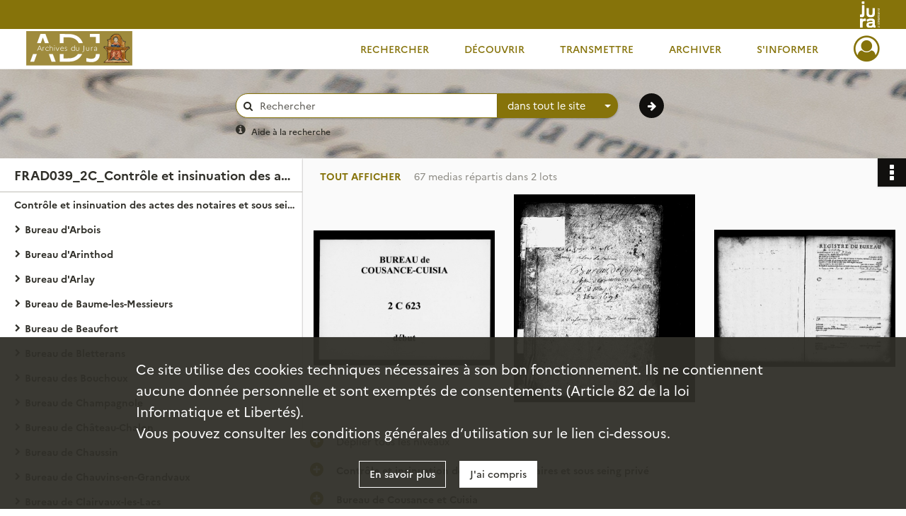

--- FILE ---
content_type: text/html; charset=UTF-8
request_url: https://archives39.fr/ark:/36595/9pv36jbxgktc
body_size: 10884
content:
<!DOCTYPE html>
<html lang="fr">
    <head data-captcha="hcaptcha">
                    

    <!-- Matomo -->
    <script type="text/javascript">
        var _paq = _paq || [];

        /* This code come from https://www.cnil.fr/sites/default/files/typo/document/Configuration_piwik.pdf */
        _paq.push([function() {
            var self = this;
            function getOriginalVisitorCookieTimeout() {
                var now = new Date(),
                    nowTs = Math.round(now.getTime() / 1000),
                    visitorInfo = self.getVisitorInfo();
                var createTs = parseInt(visitorInfo[2]);
                var cookieTimeout = 33696000; // 13 mois en secondes
                return createTs + cookieTimeout - nowTs;
            }
            this.setVisitorCookieTimeout( getOriginalVisitorCookieTimeout() );
        }]);

        /* tracker methods like "setCustomDimension" should be called before "trackPageView" */
        _paq.push(['disableCookies']);
        _paq.push(['trackPageView']);
        _paq.push(['enableLinkTracking']);
        (function() {
            var u="https://cd39-matomo.naoned.fr/";
            _paq.push(['setTrackerUrl', u+'piwik.php']);
            _paq.push(['setSiteId', 3]);
            var d=document, g=d.createElement('script'), s=d.getElementsByTagName('script')[0];
            g.type='text/javascript'; g.async=true; g.defer=true; g.src=u+'piwik.js'; s.parentNode.insertBefore(g,s);
        })();
    </script>
    <!-- End Matomo Code -->

        
        <meta charset="utf-8">
        <title>    Registre du 31 mai 1697 au 2 octobre 1698
</title>

        <meta name="twitter:card" content="summary" /><meta property="og:url" content="https://archives39.fr/ark:/36595/9pv36jbxgktc" /><meta property="og:title" content="    Registre du 31 mai 1697 au 2 octobre 1698
" /><meta property="og:description" content="Présentation générale et indication sommaire des registres de contrôle conservés par bureauListe par bureau des séries de registres de contrôle, sans indication des lacunesArbois, 1705-1790 ; Arinthod : actes, 1701-1790, et centième denier, 1725-1748 ; Arlay, 1710-1790 ; Baume-les-Messieurs, 1704-1738 ; Beaufort, 1706-1720 ; Bletterans, 1693-1790 ; Champagnole, 1695-1790 ; Château-Chalon, 1738-1790 ; Chaussin, 1709-1789 ; Les Chauvins-en-Grandvaux, 1700-1709 ; Clairvaux, 1710-1788, et centième denier 1748-1790 ; Colonne, 1725-1790 ; Conliège, 1693-1695 ; Cuisia et Cousance, 1696-1789 ; Dole,1704-1790 ; Foncine, 1753-1790 ; Gendrey, 1702-1758 ; Longwy, 1698-1790 ;Lons-le-Saunier, 1693-1789 ; Moissey, 1742-1790 ; Montmirey-la-Ville, 1693-1761 ; Morez, 1697-1791 ; Nozeroy, 1706-1789 ; Offlanges, 1727-1735 ;Orchamps, 1709-1790 ; Orgelet, 1693-1790 ; Pagney, 1693-1709 ;Les Planches-en-Montagne, 1699-1753 ; Poligny, 1693-1790 ; Rahon, 1720-1790 ; Rouffange, 1742-1745, et insinuations 1732-1745 ; Saint-Amour, 1695-1790 ; Saint-Aubin, 1700-1789 ; Sellières, 1693-1790 ; Taxenne, 1720-1737 ; Villers-les-Bois, 1715-1725 ; Vitreux, 1709-1721.Liste des tables : se reporter à l&#039;inventaire complet de la sous-série 2 C de Cécile Ballet, 2003-2008.Voir la présentation du fonds en format texte" /><meta property="og:image" content="https://archives39.fr/ark:/36595/9pv36jbxgktc/ed3edb7b-eeb9-47a2-ab8f-482e2104222c" />
        <meta name="viewport" content="user-scalable=no, initial-scale=1, maximum-scale=1, minimum-scale=1, width=device-width, height=device-height"/>
        <meta name="format-detection" content="telephone=no" />

        
                    <link rel="apple-touch-icon" sizes="180x180" href="/assets/src/application/Custom/assets/static/front/favicons/apple-touch-icon.b25ed26b55382a1bb2e7773a0d462aec.png">
<link rel="icon" type="image/png" sizes="32x32" href="/assets/src/application/Custom/assets/static/front/favicons/favicon-32x32.a349033121a45fd0c17d056134d12ba0.png">
<link rel="icon" type="image/png" sizes="16x16" href="/assets/src/application/Custom/assets/static/front/favicons/favicon-16x16.c5fa902f651f39579c4a014a7f795a17.png">
<link rel="manifest" href="/assets/src/application/Custom/assets/static/front/favicons/site.webmanifest.92da0b25e36381c7ae3ce318d7bec4e0.json">
<link rel="mask-icon" href="/assets/src/application/Custom/assets/static/front/favicons/safari-pinned-tab.ef53bc5a47f8bf5a12426983fa3834c6.svg" color="#5bbad5">

<meta name="msapplication-TileColor" content="#da532c">
<meta name="theme-color" content="#ffffff">
        
        <link rel="stylesheet" type="text/css" href="/assets/assets/front/scss/common.bf2420802c9d8e95187a25c6b0ad7b29.css" />
        <link rel="stylesheet" type="text/css" href="/assets/assets/fonts/index.62fb4e2c9e8a75391dff4f32a9058ffc.css">

            
    <link rel="stylesheet" type="text/css" href="/assets/assets/front/scss/notice-complete.25632fe5218d9a3315a7b69e9d4253aa.css" />

        <link rel="stylesheet" type="text/css" href="/assets/src/application/Custom/assets/src/scss/index.8b89d62c8ba12d1bf9073186746f209e.css" />
        <link rel="stylesheet" type="text/css" href="/assets/node_modules/@knight-lab/timelinejs/dist/css/timeline.1f24a26632f1a70a920eae94a02df2a0.css" />

    </head>
    <body id="notice-complete">

                    <header id="header" role="banner">
    <div class="institutional-banner-desktop">
        
    <div class="institutional-banner-burger">
                    <div class="container institutional">
        <div class="row">
                            <div class="header-footer-col col-md-12 col-lg-12 header-footer-align-right">
                    
                    
    <a href="https://www.jura.fr"
                             rel="noopener noreferrer"            target="_blank"
            >
            <img
        src="/assets/src/application/Custom/assets/static/front/img/icono-logo/logo-header-institutional.1e6e0109605bb440e8006e35ce502bc7.svg"
        title="Accès au site du Département du Jura"        alt="Logo du Département en blanc sur fond or de récif, à droite"    />

    </a>
                </div>
                    </div>
    </div>

    </div>

    </div>
    <div id="main-header">
        <a id="logo" href="/" title="Aller à la page d&#039;accueil">
    <img class="logo-desktop" src="/assets/src/application/Custom/assets/static/front/img/icono-logo/logo-header.0685d6de2b64ba1596c1015a755d14bb.svg" alt="Archives départementales du Jura"/>

                    
    <img class="logo-mobile" src="/assets/src/application/Custom/assets/static/front/img/icono-logo/logo-header-responsive.d0ce489b0620fd6e27ac53400620f4e9.svg" alt="Archives départementales du Jura"/>

    <span class="sr-only">Archives départementales du Jura</span>
</a>
            
<nav id="main-menu" role="navigation">
            <ul aria-label="menu principal">
                                    <li class="submenu-container"><a href="#">Rechercher</a>
    <ul class="subnav">
                    <li><a
    href="/page/acces-aux-inventaires-en-ligne"
    title="Aller à la page : &quot;Rechercher dans les inventaires en ligne&quot;"
>Rechercher dans les inventaires en ligne</a>
</li>
                    <li><a
    href="/page/acces-aux-documents-numerises"
    title="Aller à la page : &quot;Rechercher parmi les documents numérisés&quot;"
>Rechercher parmi les documents numérisés</a>
</li>
                    <li><a
    href="/page/aides-a-la-recherche"
    title="Aller à la page : &quot;Aides à la recherche&quot;"
>Aides à la recherche</a>
</li>
            </ul>
</li>
                                <li class="submenu-container"><a href="#">Découvrir</a>
    <ul class="subnav">
                    <li><a
    href="/page/histoire-et-missions"
    title="Aller à la page : &quot;Découvrir les Archives du Jura&quot;"
>Découvrir les Archives du Jura</a>
</li>
                    <li><a
    href="/page/les-metiers-des-archives"
    title="Aller à la page : &quot;Les métiers des archives&quot;"
>Les métiers des archives</a>
</li>
                    <li><a
    href="/page/expositions-virtuelles"
    title="Aller à la page : &quot;Expositions virtuelles&quot;"
>Expositions virtuelles</a>
</li>
                    <li><a
    href="/page/pret-d-expositions-des-archives"
    title="Aller à la page : &quot;Prêt d&#039;expositions&quot;"
>Prêt d&#039;expositions</a>
</li>
                    <li><a
    href="/page/prets-de-documents-pour-des-expositions-hors-les-murs"
    title="Aller à la page : &quot;Prêts de documents hors les murs&quot;"
>Prêts de documents hors les murs</a>
</li>
                    <li><a
    href="/page/publications-en-ligne"
    title="Aller à la page : &quot;Publications en ligne&quot;"
>Publications en ligne</a>
</li>
            </ul>
</li>
                                <li class="submenu-container"><a href="#">Transmettre</a>
    <ul class="subnav">
                    <li><a
    href="/page/le-service-educatif-des-archives"
    title="Aller à la page : &quot;Le service éducatif des Archives&quot;"
>Le service éducatif des Archives</a>
</li>
                    <li><a
    href="/page/accueil-des-etudiants-et-des-chercheurs"
    title="Aller à la page : &quot;Accueil des étudiants et des chercheurs&quot;"
>Accueil des étudiants et des chercheurs</a>
</li>
                    <li><a
    href="/page/lire-comprendre-editer-des-textes-anciens"
    title="Aller à la page : &quot;Lire, comprendre, éditer des textes anciens&quot;"
>Lire, comprendre, éditer des textes anciens</a>
</li>
                    <li><a
    href="/page/publications-en-vente"
    title="Aller à la page : &quot;Publications en vente&quot;"
>Publications en vente</a>
</li>
                    <li><a
    href="/page/partenariats-scientifiques-etudier-valoriser-transmettre"
    title="Aller à la page : &quot;Partenariats scientifiques : étudier, valoriser, transmettre&quot;"
>Partenariats scientifiques : étudier, valoriser, transmettre</a>
</li>
                    <li><a
    href="/page/les-partenariats-des-archives-du-jura-sur-internet-demultiplier-l-acces-aux-donnees"
    title="Aller à la page : &quot;Partenariats numériques&quot;"
>Partenariats numériques</a>
</li>
            </ul>
</li>
                                <li class="submenu-container"><a href="#">Archiver</a>
    <ul class="subnav">
            </ul>
</li>
                                <li class="submenu-container"><a href="#">S&#039;informer</a>
    <ul class="subnav">
                    <li><a
    href="/page/actualites-des-archives"
    title="Aller à la page : &quot;Actualités des Archives&quot;"
>Actualités des Archives</a>
</li>
                    <li><a
    href="/page/venir-aux-archives"
    title="Aller à la page : &quot;Venir aux Archives&quot;"
>Venir aux Archives</a>
</li>
                    <li><a
    href="/page/venir-en-salle-de-lecture"
    title="Aller à la page : &quot;Venir en salle de lecture&quot;"
>Venir en salle de lecture</a>
</li>
                    <li><a
    href="/page/la-consultation-des-documents"
    title="Aller à la page : &quot;Consulter des documents&quot;"
>Consulter des documents</a>
</li>
                    <li><a
    href="/page/reproduire-les-archives-reutiliser-les-donnees"
    title="Aller à la page : &quot;Reproduction, réutilisation&quot;"
>Reproduction, réutilisation</a>
</li>
                    <li><a
    href="/page/tarification-des-prestations-offertes-par-les-archives-du-jura"
    title="Aller à la page : &quot;Tarifs&quot;"
>Tarifs</a>
</li>
            </ul>
</li>
            
        </ul>
    </nav>
<nav id="burger-main-menu" class="left" role="navigation">
            <div>
            <label for="burger-sidebar" class="toggle" aria-label="Ouvrir le menu déroulant">
                <span class="sr-only">Ouvrir le menu déroulant</span>
                <span class="icon-bar"></span>
                <span class="icon-bar"></span>
                <span class="icon-bar"></span>
            </label>
            <input type="checkbox" id="burger-sidebar" class="sidebartoggler">

            <div class="page-wrap">
                <div class="sidebar">
                    <ul class="mainnav">
                                                <li class="submenu-container"><a href="#">Rechercher</a>
    <ul class="subnav">
                    <li><a
    href="/page/acces-aux-inventaires-en-ligne"
    title="Aller à la page : &quot;Rechercher dans les inventaires en ligne&quot;"
>Rechercher dans les inventaires en ligne</a>
</li>
                    <li><a
    href="/page/acces-aux-documents-numerises"
    title="Aller à la page : &quot;Rechercher parmi les documents numérisés&quot;"
>Rechercher parmi les documents numérisés</a>
</li>
                    <li><a
    href="/page/aides-a-la-recherche"
    title="Aller à la page : &quot;Aides à la recherche&quot;"
>Aides à la recherche</a>
</li>
            </ul>
</li>
                                <li class="submenu-container"><a href="#">Découvrir</a>
    <ul class="subnav">
                    <li><a
    href="/page/histoire-et-missions"
    title="Aller à la page : &quot;Découvrir les Archives du Jura&quot;"
>Découvrir les Archives du Jura</a>
</li>
                    <li><a
    href="/page/les-metiers-des-archives"
    title="Aller à la page : &quot;Les métiers des archives&quot;"
>Les métiers des archives</a>
</li>
                    <li><a
    href="/page/expositions-virtuelles"
    title="Aller à la page : &quot;Expositions virtuelles&quot;"
>Expositions virtuelles</a>
</li>
                    <li><a
    href="/page/pret-d-expositions-des-archives"
    title="Aller à la page : &quot;Prêt d&#039;expositions&quot;"
>Prêt d&#039;expositions</a>
</li>
                    <li><a
    href="/page/prets-de-documents-pour-des-expositions-hors-les-murs"
    title="Aller à la page : &quot;Prêts de documents hors les murs&quot;"
>Prêts de documents hors les murs</a>
</li>
                    <li><a
    href="/page/publications-en-ligne"
    title="Aller à la page : &quot;Publications en ligne&quot;"
>Publications en ligne</a>
</li>
            </ul>
</li>
                                <li class="submenu-container"><a href="#">Transmettre</a>
    <ul class="subnav">
                    <li><a
    href="/page/le-service-educatif-des-archives"
    title="Aller à la page : &quot;Le service éducatif des Archives&quot;"
>Le service éducatif des Archives</a>
</li>
                    <li><a
    href="/page/accueil-des-etudiants-et-des-chercheurs"
    title="Aller à la page : &quot;Accueil des étudiants et des chercheurs&quot;"
>Accueil des étudiants et des chercheurs</a>
</li>
                    <li><a
    href="/page/lire-comprendre-editer-des-textes-anciens"
    title="Aller à la page : &quot;Lire, comprendre, éditer des textes anciens&quot;"
>Lire, comprendre, éditer des textes anciens</a>
</li>
                    <li><a
    href="/page/publications-en-vente"
    title="Aller à la page : &quot;Publications en vente&quot;"
>Publications en vente</a>
</li>
                    <li><a
    href="/page/partenariats-scientifiques-etudier-valoriser-transmettre"
    title="Aller à la page : &quot;Partenariats scientifiques : étudier, valoriser, transmettre&quot;"
>Partenariats scientifiques : étudier, valoriser, transmettre</a>
</li>
                    <li><a
    href="/page/les-partenariats-des-archives-du-jura-sur-internet-demultiplier-l-acces-aux-donnees"
    title="Aller à la page : &quot;Partenariats numériques&quot;"
>Partenariats numériques</a>
</li>
            </ul>
</li>
                                <li class="submenu-container"><a href="#">Archiver</a>
    <ul class="subnav">
            </ul>
</li>
                                <li class="submenu-container"><a href="#">S&#039;informer</a>
    <ul class="subnav">
                    <li><a
    href="/page/actualites-des-archives"
    title="Aller à la page : &quot;Actualités des Archives&quot;"
>Actualités des Archives</a>
</li>
                    <li><a
    href="/page/venir-aux-archives"
    title="Aller à la page : &quot;Venir aux Archives&quot;"
>Venir aux Archives</a>
</li>
                    <li><a
    href="/page/venir-en-salle-de-lecture"
    title="Aller à la page : &quot;Venir en salle de lecture&quot;"
>Venir en salle de lecture</a>
</li>
                    <li><a
    href="/page/la-consultation-des-documents"
    title="Aller à la page : &quot;Consulter des documents&quot;"
>Consulter des documents</a>
</li>
                    <li><a
    href="/page/reproduire-les-archives-reutiliser-les-donnees"
    title="Aller à la page : &quot;Reproduction, réutilisation&quot;"
>Reproduction, réutilisation</a>
</li>
                    <li><a
    href="/page/tarification-des-prestations-offertes-par-les-archives-du-jura"
    title="Aller à la page : &quot;Tarifs&quot;"
>Tarifs</a>
</li>
            </ul>
</li>
            
                    </ul>
                    
    <div class="institutional-banner-burger">
                    <div class="container institutional">
        <div class="row">
                            <div class="header-footer-col col-md-12 col-lg-12 header-footer-align-right">
                    
                    
    <a href="https://www.jura.fr"
                             rel="noopener noreferrer"            target="_blank"
            >
            <img
        src="/assets/src/application/Custom/assets/static/front/img/icono-logo/logo-header-institutional.1e6e0109605bb440e8006e35ce502bc7.svg"
        title="Accès au site du Département du Jura"        alt="Logo du Département en blanc sur fond or de récif, à droite"    />

    </a>
                </div>
                    </div>
    </div>

    </div>

                </div>
            </div>
        </div>
    </nav>
<nav id="user-profile" role="navigation">
    <ul>
                    <li class="user-profile submenu-container">
                            <a href="/user/login?targetRoute=identifiers.front.ark.routing.external&amp;targetRouteParameters%5BarkUrlPath%5D=36595/9pv36jbxgktc" class="user-profile-icon-container" title="Mon espace personnel">
                <i class="fa fa-user-circle-o" aria-hidden="true"></i>
            </a>
            <ul class="subnav">
                <li>
                    <a href="/user/login?targetRoute=identifiers.front.ark.routing.external&amp;targetRouteParameters%5BarkUrlPath%5D=36595/9pv36jbxgktc" title="Se connecter">Se connecter</a>
                </li>
                                    <li>
                        <a href="/register" title="S&#039;inscrire">S&#039;inscrire</a>
                    </li>
                            </ul>

                </li>
    
    </ul>
</nav>
<nav id="burger-user-profile" class="right" role="navigation">
    <label for="profile-sidebar" class="toggle">
                    <i class="fa fa-user-circle-o user-profile-icon " aria-hidden="true"></i>
    
    </label>
    <input type="checkbox" id="profile-sidebar" class="sidebartoggler">

    <div class="page-wrap">
        <div class="sidebar">
            <ul class="mainnav">
                                                <li>
                <a href="/user/login?targetRoute=identifiers.front.ark.routing.external&amp;targetRouteParameters%5BarkUrlPath%5D=36595/9pv36jbxgktc" title="Se connecter">Se connecter</a>
            </li>
                            <li>
                    <a href="/register" title="S&#039;inscrire">S&#039;inscrire</a>
                </li>
                        
            </ul>
        </div>
    </div>
</nav>


    </div>
</header>
        
        <div id="old-browsers" class="disclaimer">
    <div class="text">
        Ce portail est conçu pour être utilisé sur les navigateurs Chrome, Firefox, Safari et Edge. Pour une expérience optimale, nous vous invitons à utiliser l&#039;un de ces navigateurs.
    </div>
    <div class="buttons">
        <button type="button" class="btn btn-primary" id="old-browsers-accept">J&#039;ai compris</button>
    </div>
</div>

        <main role="main" id="page-top">

                                        
            
            <section class="section-search wide no-print">
    <div class="search-content clearfix" role="search">
        <form id="search" action="https://archives39.fr/search/results" method="GET" class="select-search">
            <div class="search-content-field clearfix">
                <i class="fal fa-search" aria-hidden="true"></i>
                <label for="search-input">Moteur de recherche</label>
                <input type="text"
                       id="search-input"
                       name="q"
                       class="form-control"
                       placeholder="Rechercher"
                       value=""
                       required pattern=".*\S.*"
                       aria-label="Rechercher à travers le moteur de recherche"/>
            </div>
                        
                <div class="scope-select">
        <select name="scope" class="selectpicker" style="display: none">
            <option value="all" selected>dans tout le site</option>
            <option value="archival">dans les documents</option>
            <option value="page">dans les pages</option>
        </select>
    </div>

            <button type="submit" data-toggle="tooltip" data-placement="top" title="Rechercher" class="accent round fal fa-arrow-right"></button>
        </form>
        <form id="search-navigation" action="https://archives39.fr/search/results" method="GET">
                    </form>
    </div>

    <div class="help-search clearfix">
        <i class="fas fa-info-circle" aria-hidden="true"></i>
        <a data-toggle="modal" data-target="#searchHelp" href="" title="Plus d&#039;informations sur l&#039;aide à la recherche">Aide à la recherche</a>
    </div>
    <div class="modal fade" data-url="/search/help" id="searchHelp" aria-hidden="true">
        <div class="modal-dialog" role="document">
            <div class="modal-content">
                <div class="modal-header">
                    <h2 class="modal-title">Aide à la recherche</h2>
                    <button type="button" class="close" data-dismiss="modal"><span aria-hidden="true">&times;</span></button>
                </div>
                <div class="modal-body"></div>
            </div>
        </div>
    </div>
</section>



            
                            
<aside class="alert-container row">
</aside>
            
            <div class="container">
                
<section class="notice clearfix row">
    <div class="col-4 list-notice">
        
    <h2 id="finding-aid" title="FRAD039_2C_Contrôle et insinuation des actes de notaires et sous seing privé, 1693-1791">FRAD039_2C_Contrôle et insinuation des actes de notaires et sous seing privé, 1693-1791</h2>
            <div id="classification-plan-navigation"
             data-url="https://archives39.fr/api/classificationPlan/v1/tree/b26b60a9-b9eb-47c5-b9fb-0e3c441d2bb7_fd862856-77ac-40c8-8a67-2241ed72ddb3"
             data-record-content-target="notice-content"
             data-current-node-id="b26b60a9-b9eb-47c5-b9fb-0e3c441d2bb7_fd862856-77ac-40c8-8a67-2241ed72ddb3"
        ></div>
    
    </div>
    <div id="notice-content" class="content-notice col-12 col-sm-8">
        
    
<div
    id="actionbar"
            data-bookmark-url="https://archives39.fr/user/api/v1/bookmark/record/9pv36jbxgktc"
        data-bookmark-data="{}"
        data-bookmark-list-url="https://archives39.fr/user/bookmarks"
        data-logged-in=""
        data-bookmarked=""
            data-social="1"     data-print="1"
    data-site-name="Archives départementales du Jura"
    data-page-title="    Registre du 31 mai 1697 au 2 octobre 1698
"
    data-share-mail-body="Bonjour,
Je vous recommande cette page :
https%3A%2F%2Farchives39.fr%2Fark%3A%2F36595%2F9pv36jbxgktc
Bonne consultation !
"
    ></div>



        
    
            <div class="img-notice">
            <p>
                                                        <a href="/ark:/36595/9pv36jbxgktc/a5beae65-8b55-4571-a383-6c9606a56f8f" class="no-print bloc-media-sub-info" rel="noopener noreferrer" target="_blank">
                        Tout afficher
                    </a>
                                <span>
                                    67 medias répartis dans 2 lots
                            </span>
            </p>

            <ul>
                                    <li>
                        <a href="/ark:/36595/9pv36jbxgktc/ed3edb7b-eeb9-47a2-ab8f-482e2104222c" class="image-thumbnail" rel="noopener noreferrer" target="_blank">
                            <span class="qs">Afficher</span>
                            <img class="list-picture img-fluid" src="/images/ed3edb7b-eeb9-47a2-ab8f-482e2104222c_img-notice.jpg" alt="Registre du 31 mai 1697 au 2 octobre 1698">
                        </a>
                    </li>
                                    <li>
                        <a href="/ark:/36595/9pv36jbxgktc/455235bb-86ad-4c5a-8ed3-59b53e807bc9" class="image-thumbnail" rel="noopener noreferrer" target="_blank">
                            <span class="qs">Afficher</span>
                            <img class="list-picture img-fluid" src="/images/455235bb-86ad-4c5a-8ed3-59b53e807bc9_img-notice.jpg" alt="Registre du 31 mai 1697 au 2 octobre 1698">
                        </a>
                    </li>
                                    <li>
                        <a href="/ark:/36595/9pv36jbxgktc/62e5fb59-a039-469f-97b6-58f71f55dd56" class="image-thumbnail" rel="noopener noreferrer" target="_blank">
                            <span class="qs">Afficher</span>
                            <img class="list-picture img-fluid" src="/images/62e5fb59-a039-469f-97b6-58f71f55dd56_img-notice.jpg" alt="Registre du 31 mai 1697 au 2 octobre 1698">
                        </a>
                    </li>
                            </ul>
        </div>
    

<div
    class="collapse-toggle-all show"
    data-parentRecords-fold="Replier"
    data-parentRecords-unfold="Déplier"
>
    <span>Déplier</span> tous les niveaux
</div>

    
<section class="notice-info notice-4">
    <div class="intitup
        collapsed                " data-target="#notice4"
        data-toggle="collapse"        aria-expanded="true">

                    <h2>    Contrôle et insinuation des actes des notaires et sous seing privé
</h2>
            </div>
    <div class="clearfix detail collapse-await " id="notice4" aria-expanded="true">
        <div class="groups">
            
    <div class="group">
                
            <div class="row ">
            <div class="attribut-col col-xl-3 col-lg-5 col-md-5 col-sm-5">
                <p class="attribut">Cote/Cotes extrêmes</p>
            </div>
            <div class="content-col col-xl-9 col-lg-7 col-md-7 col-sm-7 ">
                <div class="content">        <div class="read-more" data-more="Afficher plus" data-less="Afficher moins">2C</div>
</div>
            </div>
        </div>
    

                                            
    

                                                                
            <div class="row ">
            <div class="attribut-col col-xl-3 col-lg-5 col-md-5 col-sm-5">
                <p class="attribut">Date</p>
            </div>
            <div class="content-col col-xl-9 col-lg-7 col-md-7 col-sm-7 ">
                <div class="content">        <div class="read-more" data-more="Afficher plus" data-less="Afficher moins"><span>1693-1791</span></div>
</div>
            </div>
        </div>
    


                
    


                
    


                                                    
            <div class="row ">
            <div class="attribut-col col-xl-3 col-lg-5 col-md-5 col-sm-5">
                <p class="attribut">Importance matérielle</p>
            </div>
            <div class="content-col col-xl-9 col-lg-7 col-md-7 col-sm-7 ">
                <div class="content">        <div class="read-more" data-more="Afficher plus" data-less="Afficher moins"><span>2182 registres</span></div>
</div>
            </div>
        </div>
    

    
                                        
            <div class="row ">
            <div class="attribut-col col-xl-3 col-lg-5 col-md-5 col-sm-5">
                <p class="attribut"></p>
            </div>
            <div class="content-col col-xl-9 col-lg-7 col-md-7 col-sm-7 ">
                <div class="content">        <div class="read-more" data-more="Afficher plus" data-less="Afficher moins"><span>60 mètres linéaires</span></div>
</div>
            </div>
        </div>
    

    
            
                    
    


                    
    


                    
    



                            
    

    
                    
    


                    
    



                            
    

    
                            
    

    
    </div>


    <div class="group">
                            
    

    
                                                    
            <div class="row ">
            <div class="attribut-col col-xl-3 col-lg-5 col-md-5 col-sm-5">
                <p class="attribut">Biographie ou Histoire</p>
            </div>
            <div class="content-col col-xl-9 col-lg-7 col-md-7 col-sm-7 ">
                <div class="content">        <div class="read-more" data-more="Afficher plus" data-less="Afficher moins"><span>Présentation institutionnelle succincte</span><p>Le contrôle des actes des notaires fut institué en Franche-Comté sur le modèle du royaume de France en 1693, celui des actes sous seings privés en 1705. Des bureaux furent ouverts dans les villes et principaux bourgs, la plupart d'entre eux accueillant le siège d'un bailliage. Parmi les plus modestes bureaux, certains n'ont eu qu'une existence éphémère, tels ceux de Conliège et de Villers-les-Bois. D'autres se sont déplacés : celui de Cuisia est passé d'abord à Beaufort puis à Cousance, avec des retours périodiques à Cuisia ; celui des Planches a été transféré à Foncine, celui de Taxenne à Gendrey, celui d'Offlanges à Montmirey et celui de Vitreux à Pagney.</p></div>
</div>
            </div>
        </div>
    

    
            
                                                    
            <div class="row ">
            <div class="attribut-col col-xl-3 col-lg-5 col-md-5 col-sm-5">
                <p class="attribut">Histoire de la conservation</p>
            </div>
            <div class="content-col col-xl-9 col-lg-7 col-md-7 col-sm-7 ">
                <div class="content">        <div class="read-more" data-more="Afficher plus" data-less="Afficher moins"><span>Lacunes principales</span><p>Les archives des bureaux de Saint-Claude et de Salins ont été détruites au cours des incendies qui ravagèrent ces villes en 1799 et 1825.</p><p>Par ailleurs, dans tous les bureaux il n'existe guère que la collection à peu près complète des registres du Contrôle des actes des notaires et des actes sous-seing privé ; les autres séries, en particulier, celle des Insinuations du centième denier et celle des Insinuations suivant le tarif manquent à peu près partout, sans que l'on puisse connaître exactement les raisons de cette disparition ; la lacune est d'ailleurs moins grave qu'on pourrait le croire au premier abord, le plus grand nombre des actes soumis à insinuation ayant été d'abord contrôlés.</p></div>
</div>
            </div>
        </div>
    

    
            
                                                    
            <div class="row ">
            <div class="attribut-col col-xl-3 col-lg-5 col-md-5 col-sm-5">
                <p class="attribut">Modalités d&#039;entrées</p>
            </div>
            <div class="content-col col-xl-9 col-lg-7 col-md-7 col-sm-7 ">
                <div class="content">        <div class="read-more" data-more="Afficher plus" data-less="Afficher moins"><p>Les registres et les tables dressés dans les bureaux du Contrôle furent versés par la direction de l'Enregistrement, des domaines et du timbre de 1898 à 1931 ; cependant, il a été retrouvé des registres et des tables du contrôle jusqu'au début des années 2000 et 2010 lors de collectes de documents au sein des bureaux de l''Enregistrement du Jura ou encore à la Conservation des Hypothèques à Poligny. Les archives des bureaux de Saint-Claude et de Salins ont été détruites au cours des incendies qui ravagèrent ces villes en 1799 et 1825.</p></div>
</div>
            </div>
        </div>
    

    
            
    </div>


    <div class="group">
                                                    
            <div class="row ">
            <div class="attribut-col col-xl-3 col-lg-5 col-md-5 col-sm-5">
                <p class="attribut">Présentation du contenu</p>
            </div>
            <div class="content-col col-xl-9 col-lg-7 col-md-7 col-sm-7 ">
                <div class="content">        <div class="read-more" data-more="Afficher plus" data-less="Afficher moins"><span>Présentation générale et indication sommaire des registres de contrôle conservés par bureau</span><ul><li>Liste par bureau des séries de registres de contrôle, sans indication des lacunes</li></ul><p><span class="bold">Arbois</span>, 1705-1790 ; <span class="bold">Arinthod </span>: actes, 1701-1790, et centième denier, 1725-1748 ; <span class="bold">Arlay</span>, 1710-1790 ; <span class="bold">Baume-les-Messieurs</span>, 1704-1738 ; <span class="bold">Beaufort</span>, 1706-1720 ; <span class="bold">Bletterans</span>, 1693-1790 ; <span class="bold">Champagnole</span>, 1695-1790 ; <span class="bold">Château-Chalon</span>, 1738-1790 ; <span class="bold">Chaussin</span>, 1709-1789 ; <span class="bold">Les Chauvins-en-Grandvaux</span>, 1700-1709 ; <span class="bold">Clairvaux</span>, 1710-1788, et centième denier 1748-1790 ; <span class="bold">Colonne</span>, 1725-1790 ; <span class="bold">Conliège</span>, 1693-1695 ; <span class="bold">Cuisia et Cousance</span>, 1696-1789 ; <span class="bold">Dole</span>,1704-1790 ; <span class="bold">Foncine</span>, 1753-1790 ; <span class="bold">Gendrey</span>, 1702-1758 ; <span class="bold">Longwy</span>, 1698-1790 ;<span class="bold">Lons-le-Saunier</span>, 1693-1789 ; <span class="bold">Moissey</span>, 1742-1790 ;<span class="bold"> Montmirey-la-Ville</span>, 1693-1761 ; <span class="bold">Morez</span>, 1697-1791 ; <span class="bold">Nozeroy</span>, 1706-1789 ; <span class="bold">Offlanges</span>, 1727-1735 ;<span class="bold">Orchamps</span>, 1709-1790 ; <span class="bold">Orgelet</span>, 1693-1790 ; <span class="bold">Pagney</span>, 1693-1709 ;<span class="bold">Les Planches-en-Montagne</span>, 1699-1753 ; <span class="bold">Poligny</span>, 1693-1790 ; <span class="bold">Rahon</span>, 1720-1790 ; <span class="bold">Rouffange</span>, 1742-1745, et insinuations 1732-1745 ; <span class="bold">Saint-Amour</span>, 1695-1790 ; <span class="bold">Saint-Aubin,</span> 1700-1789 ; <span class="bold">Sellières</span>, 1693-1790 ; <span class="bold">Taxenne</span>, 1720-1737 ; <span class="bold">Villers-les-Bois</span>, 1715-1725 ; <span class="bold">Vitreux</span>, 1709-1721.</p><ul><li>Liste des tables : se reporter à l'inventaire complet de la sous-série 2 C de Cécile Ballet, 2003-2008.</li><li>Voir la <a href="/media/7e8f8065-0d54-419f-94bc-d4eab8094c9e.pdf" title="" data-role="media" rel="noopener noreferrer" target="_blank">présentation du fonds</a> en format texte</li></ul></div>
</div>
            </div>
        </div>
    

    
            
                            
    

    
                            
    

    
                            
    

    
    </div>


    <div class="group">
                                                    
            <div class="row ">
            <div class="attribut-col col-xl-3 col-lg-5 col-md-5 col-sm-5">
                <p class="attribut">Conditions d&#039;accès</p>
            </div>
            <div class="content-col col-xl-9 col-lg-7 col-md-7 col-sm-7 ">
                <div class="content">        <div class="read-more" data-more="Afficher plus" data-less="Afficher moins"><p>NC numérisé (Les registres ont été microfilmés entre 2002 et 2006 et les microfilms numérisés en 2015 ; les vues numériques sont liées à chaque registre sur le présent portail, et acccessibles au moyen du présent inventaire ou par le formulaire de recherche mis à disposition des internautes sur le présent portail.)</p></div>
</div>
            </div>
        </div>
    

    
            
                            
    

    
                            
    

    
                            
    

    
                                                    
            <div class="row ">
            <div class="attribut-col col-xl-3 col-lg-5 col-md-5 col-sm-5">
                <p class="attribut">Autre instrument de recherche</p>
            </div>
            <div class="content-col col-xl-9 col-lg-7 col-md-7 col-sm-7 ">
                <div class="content">        <div class="read-more" data-more="Afficher plus" data-less="Afficher moins"><span>Inventaire de la sous-série 2C</span><p>Cécile Ballet (Georges Cuer et Patricia Guyard, dir.), <span class="italic">Contrôle et insinuation des actes des notaires et sous seings privés antérieurs à 1791 (sous-série 2C), répertoire numérique simple</span>, Montmorot, Archives départementales du Jura, 2003-2008, 78 p. (document dactylographié), avec table des matières ; l'inventaire est consultable sur le présent portail en xml-ead et en format texte (voir le <a href="/media/b513e4b3-15d5-40a0-923c-e280f6706ff3.pdf" title="" data-role="media" rel="noopener noreferrer" target="_blank">fichier pdf</a>), ainsi bien sûr qu'en format papier en salle de lecture des Archives du Jura.</p></div>
</div>
            </div>
        </div>
    

    
            
    </div>


    <div class="group">
                            
    

    
                            
    

    
                                                    
            <div class="row ">
            <div class="attribut-col col-xl-3 col-lg-5 col-md-5 col-sm-5">
                <p class="attribut">Documents en relation</p>
            </div>
            <div class="content-col col-xl-9 col-lg-7 col-md-7 col-sm-7 ">
                <div class="content">        <div class="read-more" data-more="Afficher plus" data-less="Afficher moins"><span>Fonds complémentaires</span><ul><li><span class="italic"><span class="bold">Archives départementales du Jura</span></span>.- Minutes et actes des notaires du Jura (sous-série 4E), présentation générale et tableaux synthétiques des fonds conservés aux Archives (<a href="/ark:/36595/lmp1h7kzq65c" title="" data-role="findingAid" rel="noopener noreferrer" target="_blank">accès à l'inventaire</a>).</li></ul></div>
</div>
            </div>
        </div>
    

    
            
                            
    

    
                                                    
            <div class="row ">
            <div class="attribut-col col-xl-3 col-lg-5 col-md-5 col-sm-5">
                <p class="attribut">Bibliographie</p>
            </div>
            <div class="content-col col-xl-9 col-lg-7 col-md-7 col-sm-7 ">
                <div class="content">        <div class="read-more" data-more="Afficher plus" data-less="Afficher moins"><ul><li>J.-P. MASSALOUX, <span class="italic">La régie de l'enregistrement et des domaines aux XVIII<span class="super">e</span> et XIX<span class="super">e</span> siècles. Étude historique</span>, Genève, Droz, 1989, 415 p. [E.P.H.E. - IV<span class="super">e</span> section ; V, Hautes études médiévales et modernes, 64].</li></ul><ul><li>G. VILAR-BERROGAIN, <span class="italic">Guide des recherches dans les fonds d'enregistrement sous l'Ancien Régime</span>, Paris, 1958, 387 p.</li></ul><ul><li>Y. TRIPIER, "L'enregistrement et le contrôle des actes judiciaires et sous seings privés en Franche-Comté dans le bailliage d'Amont de la conquête française à la Révolution", dans <span class="italic">Mémoires de la société pour l'histoire du droit des anciens pays bourguignons, comtois et romands</span>, t.33, 1975-1976, p. 319-325.</li></ul><ul><li>C. MERLIN, "Aperçu de la vie rurale dans la Petite Montagne. Une année du	contrôle des actes au bureau d'Arinthod", dans <span class="italic">Société d'émulation du Jura. Travaux (...)</span>, 1983-1984 (1985), p. 291-324.</li></ul></div>
</div>
            </div>
        </div>
    

    
            
    </div>




        </div>
            </div>
</section>
    
<section class="notice-info notice-3">
    <div class="intitup
        collapsed                " data-target="#notice3"
        data-toggle="collapse"        aria-expanded="true">

                    <h2>    Bureau de Cousance et Cuisia
</h2>
            </div>
    <div class="clearfix detail collapse-await " id="notice3" aria-expanded="true">
        <div class="groups">
            
    <div class="group">
                
    

                                            
    

                                            
    


                
    


                
    


                            
    

    
                    
    


                    
    


                    
    



                            
    

    
                    
    


                    
    



                            
    

    
                            
    

    
    </div>












    <div class="group">
        
                                                            
    

        
                                                            
    

        
                                                            
    

        
                                                            
    

        
                                                            
    

        
                                                            
    


                
                                                                                                                                        
            <div class="row ">
            <div class="attribut-col col-xl-3 col-lg-5 col-md-5 col-sm-5">
                <p class="attribut">Mots clés producteurs</p>
            </div>
            <div class="content-col col-xl-9 col-lg-7 col-md-7 col-sm-7 ">
                <div class="content">        <div class="read-more" data-more="Afficher plus" data-less="Afficher moins"><a href="/search/results?target=controlledAccessProducer&amp;keyword=Administration%20du%20contr%C3%B4le%20des%20actes%20/%20Bureau%20du%20contr%C3%B4le%20des%20actes%20de%20Cuisia%20et%20Cousance" title='Rechercher "Administration du contrôle des actes / Bureau du contrôle des actes de Cuisia et Cousance"'>Administration du contrôle des actes / Bureau du contrôle des actes de Cuisia et Cousance</a></div>
</div>
            </div>
        </div>
    


        
                                                            
    

        
                                                            
    

        
                                                            
    


    </div>
        </div>
            </div>
</section>
    
<section class="notice-info notice-2">
    <div class="intitup
        collapsed                " data-target="#notice2"
        data-toggle="collapse"        aria-expanded="true">

                    <h2>    registres de formalité
</h2>
            </div>
    <div class="clearfix detail collapse-await " id="notice2" aria-expanded="true">
        <div class="groups">
            
    <div class="group">
                
    

                                            
    

                                            
    


                
    


                
    


                            
    

    
                    
    


                    
    


                    
    



                            
    

    
                    
    


                    
    



                            
    

    
                            
    

    
    </div>












        </div>
            </div>
</section>
    
<section class="notice-info notice-1">
    <div class="intitup
        collapsed                " data-target="#notice1"
        data-toggle="collapse"        aria-expanded="true">

                    <h2>    Enregistrement des actes des notaires et des actes sous seing privé
</h2>
            </div>
    <div class="clearfix detail collapse-await " id="notice1" aria-expanded="true">
        <div class="groups">
            
    <div class="group">
                
    

                                            
    

                                            
    


                
    


                
    


                            
    

    
                    
    


                    
    


                    
    



                            
    

    
                    
    


                    
    



                            
    

    
                            
    

    
    </div>












    <div class="group">
        
                                                            
    

        
                                                            
    

        
                                                            
    

        
                                                            
    

        
                                                            
    

        
                                                            
    


                
                                                                                    
    


        
                                                                                                                
            <div class="row ">
            <div class="attribut-col col-xl-3 col-lg-5 col-md-5 col-sm-5">
                <p class="attribut">Mots clés typologiques</p>
            </div>
            <div class="content-col col-xl-9 col-lg-7 col-md-7 col-sm-7 ">
                <div class="content">        <div class="read-more" data-more="Afficher plus" data-less="Afficher moins"><a href="/search/results?target=controlledAccessPhysicalCharacteristic&amp;keyword=registre%20des%20actes%20des%20notaires%20et%20sous%20seing%20priv%C3%A9" title='Rechercher "registre des actes des notaires et sous seing privé"'>registre des actes des notaires et sous seing privé</a></div>
</div>
            </div>
        </div>
    

        
                                                            
    

        
                                                            
    


    </div>
        </div>
            </div>
</section>

<section class="notice-info notice-0">
    <div class="intitup
                        " data-target="#notice0"
        data-toggle="collapse"        aria-expanded="true">

                    <h2>    Registre du 31 mai 1697 au 2 octobre 1698
</h2>
            </div>
    <div class="clearfix detail collapse-await show" id="notice0" aria-expanded="true">
        <div class="groups">
            
    <div class="group">
                
            <div class="row ">
            <div class="attribut-col col-xl-3 col-lg-5 col-md-5 col-sm-5">
                <p class="attribut">Cote/Cotes extrêmes</p>
            </div>
            <div class="content-col col-xl-9 col-lg-7 col-md-7 col-sm-7 ">
                <div class="content">        <div class="read-more" data-more="Afficher plus" data-less="Afficher moins">2C623</div>
</div>
            </div>
        </div>
    

                                                                
            <div class="row ">
            <div class="attribut-col col-xl-3 col-lg-5 col-md-5 col-sm-5">
                <p class="attribut">Autres Cotes</p>
            </div>
            <div class="content-col col-xl-9 col-lg-7 col-md-7 col-sm-7 ">
                <div class="content">        <div class="read-more" data-more="Afficher plus" data-less="Afficher moins">IIC395 (Ancienne cote aux AD Jura)</div>
</div>
            </div>
        </div>
    

                                                                
            <div class="row ">
            <div class="attribut-col col-xl-3 col-lg-5 col-md-5 col-sm-5">
                <p class="attribut">Date</p>
            </div>
            <div class="content-col col-xl-9 col-lg-7 col-md-7 col-sm-7 ">
                <div class="content">        <div class="read-more" data-more="Afficher plus" data-less="Afficher moins"><span>1697-1698</span></div>
</div>
            </div>
        </div>
    


                
    


                
    


                                                    
            <div class="row ">
            <div class="attribut-col col-xl-3 col-lg-5 col-md-5 col-sm-5">
                <p class="attribut">Importance matérielle</p>
            </div>
            <div class="content-col col-xl-9 col-lg-7 col-md-7 col-sm-7 ">
                <div class="content">        <div class="read-more" data-more="Afficher plus" data-less="Afficher moins"><span>1 pièces</span></div>
</div>
            </div>
        </div>
    

    
            
                    
    


                    
    


                    
    



                            
    

    
                    
    


                    
    



                            
    

    
                            
    

    
    </div>




    <div class="group">
                            
    

    
                                                    
            <div class="row ">
            <div class="attribut-col col-xl-3 col-lg-5 col-md-5 col-sm-5">
                <p class="attribut">Évaluation, tris et éliminations, sort final</p>
            </div>
            <div class="content-col col-xl-9 col-lg-7 col-md-7 col-sm-7 ">
                <div class="content">        <div class="read-more" data-more="Afficher plus" data-less="Afficher moins"><p>Conservation</p></div>
</div>
            </div>
        </div>
    

    
            
                            
    

    
                            
    

    
    </div>


    <div class="group">
                                                    
            <div class="row ">
            <div class="attribut-col col-xl-3 col-lg-5 col-md-5 col-sm-5">
                <p class="attribut">Conditions d&#039;accès</p>
            </div>
            <div class="content-col col-xl-9 col-lg-7 col-md-7 col-sm-7 ">
                <div class="content">        <div class="read-more" data-more="Afficher plus" data-less="Afficher moins"><p>NC numérisé</p></div>
</div>
            </div>
        </div>
    

    
            
                            
    

    
                            
    

    
                            
    

    
                            
    

    
    </div>






    <div class="group">
        
                                                                                                                                                                    
            <div class="row ">
            <div class="attribut-col col-xl-3 col-lg-5 col-md-5 col-sm-5">
                <p class="attribut">Mots clés lieux</p>
            </div>
            <div class="content-col col-xl-9 col-lg-7 col-md-7 col-sm-7 ">
                <div class="content">        <div class="read-more" data-more="Afficher plus" data-less="Afficher moins"><a href="/search/results?target=controlledAccessGeographicName&amp;keyword=Cousance,%20commune" title='Rechercher "Cousance, commune"'>Cousance, commune</a><span>, </span><a href="/search/results?target=controlledAccessGeographicName&amp;keyword=Cuisia,%20commune" title='Rechercher "Cuisia, commune"'>Cuisia, commune</a></div>
</div>
            </div>
        </div>
    

        
                                                            
    

        
                                                            
    

        
                                                            
    

        
                                                            
    

        
                                                            
    


                
                                                                                    
    


        
                                                            
    

        
                                                            
    

        
                                                            
    


    </div>
        </div>
                                <div class="record-actions">
    </div>
    
            </div>
</section>

    </div>
</section>

            </div>

        </main>

                        
    <footer id="footer" role="contentinfo">
                                
                                <div class="container default">
        <div class="row">
                            <div class="header-footer-col col-md-3 col-lg-3 header-footer-align-center">
                    
                    
    <a href="/"
                    >
            <img
        src="/assets/src/application/Custom/assets/static/front/img/icono-logo/logo-footer.c8ca95759e8a9886926d138c6040bcb2.svg"
        title="Aller à la page d&#039;accueil"        alt="Logo des Archives départementales du Jura en or de récif sur fond blanc, à gauche"    />

    </a>
                </div>
                            <div class="header-footer-col col-md-3 col-lg-3 header-footer-align-left">
                                            <span class="heading">Archives départementales du Jura</span>
                    
                    <div class="mt-0">
    <p class="mb-0">4 impasse des Archives</p>
    <p class="mb-0">39570 MONTMOROT</p>
    <p class="mb-0"><i class="fa fa-phone" aria-label="Téléphone" aria-hidden="true"></i> 03 84 47 41 28</p>
</div>
<div class="mt-2">
    <a class="btn" href="/page/contactez-nous" rel="noopener noreferrer" title="Formulaire de contact" target="_blank">Contactez-nous</a>
</div>
                </div>
                            <div class="header-footer-col col-md-3 col-lg-3 header-footer-align-left">
                                            <span class="heading">Horaires</span>
                    
                    <div class="mt-0">
    Du lundi au vendredi
    <ul class="opening">
        <li>Salle de lecture :<br/>8h30-12h, 13h15-17h15</li>
        <li>Secrétariat :<br/>8h30-12h, 13h30-17h00<br/>(fermé le mercredi après-midi)</li>
    </ul>
</div>
                </div>
                            <div class="header-footer-col col-md-3 col-lg-3 header-footer-align-left">
                                            <span class="heading">Informations</span>
                    
                    <ul class="links">
            <li class="link
">
        <a href="/page/conditions-generales-d-utilisation"
         title="Conditions générales d&#039;utilisation"                      rel="noopener noreferrer"            target="_blank"
            >
                            Conditions générales d&#039;utilisation
            </a>
    </li>
            <li class="link
">
        <a href="/page/conditions-generales-d-utilisation"
         title="Politique de confidentialité"                      rel="noopener noreferrer"            target="_blank"
            >
                            Politique de confidentialité
            </a>
    </li>
            <li class="link
">
        <a href="/page/conditions-generales-d-utilisation"
         title="Mentions légales"                      rel="noopener noreferrer"            target="_blank"
            >
                            Mentions légales
            </a>
    </li>
            <li class="link
">
        <a href="/page/accessibilite-partiellement-conforme"
         title="Accessibilité"                      rel="noopener noreferrer"            target="_blank"
            >
                            Accessibilité : partiellement conforme
            </a>
    </li>
            <li class="link
">
        <a href="/page/credits"
         title="Crédits"                      rel="noopener noreferrer"            target="_blank"
            >
                            Crédits
            </a>
    </li>
    </ul>
                </div>
                    </div>
    </div>

                                                            <div class="container institutional">
        <div class="row">
                            <div class="header-footer-col col-md-12 col-lg-12 header-footer-align-right">
                    
                    <span class="heading">Suivez le Département du Jura sur </span>

<ul class="links">
    <li class="link icon-only">
        <a href="https://www.facebook.com/departementdujura" title="Accès à la page Facebook du Département du Jura" rel="noopener noreferrer" target="_blank">
            <i class="fa fa-facebook-square fa-2x" aria-hidden="true"></i>
        </a>
    </li>
    <li class="link icon-only">
        <a href="https://www.instagram.com/departementdujura" title="Accès à la page Instagram du Département du Jura" rel="noopener noreferrer" target="_blank">
            <i class="fa fa-instagram fa-2x" aria-hidden="true"></i>
        </a>
    </li>
    <li class="link icon-only">
        <a href="https://fr.linkedin.com/company/conseil-departemental-du-jura" title="Accès à la page Linkedin du Département du Jura" rel="noopener noreferrer" target="_blank">
            <i class="fa fa-linkedin-square fa-2x" aria-hidden="true"></i>
        </a>
    </li>
</ul>

<a href="https://www.jura.fr" title="Accès au site du Département du Jura" rel="noopener noreferrer" target="_blank" class="logo-institutional">
    <img src="/assets/src/application/Custom/assets/static/front/img/icono-logo/logo-footer-institutional.695e8060a108df43362453c0311489a4.svg" alt="Logo du Département en blanc sur fond or de récif, à droite">
</a>
                </div>
                    </div>
    </div>

                        </footer>
        
        <a href="#page-top" id="scrollup" class="no-print" title="Revenir en haut de la page">
            <i class="fa fa-angle-up" aria-hidden="true"></i>
            <span class="sr-only">Revenir en haut de la page</span>
        </a>

                                    <script src="/assets/common.921f689e6d3697160aa6.js"></script>
                            <script src="/assets/vendor.front.8653a69379f8fe0ab57d.js"></script>
                            <script src="/assets/front.a915c51997165a15bedd.js"></script>
                    
        <div id="rgpd-infos"
     class="disclaimer"
     >
    <div class="text">
        <p>
            Ce site utilise des <span lang="en">cookies</span> techniques nécessaires à son bon fonctionnement. Ils ne contiennent aucune donnée personnelle et sont exemptés de consentements (Article 82 de la loi Informatique et Libertés).
        </p>
        <p>
                            Vous pouvez consulter les conditions générales d’utilisation sur le lien ci-dessous.
                    </p>
    </div>
    <div class="buttons">
                                    <a href="/page/conditions-generales-d-utilisation" rel="noopener noreferrer" target="_blank" class="btn btn-secondary" title="En savoir plus sur les conditions générales d&#039;utilisation">
            En savoir plus
        </a>
        <button type="button" class="btn btn-primary" id="rgpd-infos-understand">J&#039;ai compris</button>
    </div>

</div>
        
    </body>
</html>


--- FILE ---
content_type: image/svg+xml
request_url: https://archives39.fr/assets/src/application/Custom/assets/static/front/img/icono-logo/logo-footer.c8ca95759e8a9886926d138c6040bcb2.svg
body_size: 616754
content:
<?xml version="1.0" encoding="UTF-8" standalone="no"?>
<svg
   xmlns:dc="http://purl.org/dc/elements/1.1/"
   xmlns:cc="http://creativecommons.org/ns#"
   xmlns:rdf="http://www.w3.org/1999/02/22-rdf-syntax-ns#"
   xmlns:svg="http://www.w3.org/2000/svg"
   xmlns="http://www.w3.org/2000/svg"
   xmlns:xlink="http://www.w3.org/1999/xlink"
   xmlns:sodipodi="http://sodipodi.sourceforge.net/DTD/sodipodi-0.dtd"
   xmlns:inkscape="http://www.inkscape.org/namespaces/inkscape"
   version="1.1"
   id="svg2"
   xml:space="preserve"
   width="290"
   height="88.6885"
   viewBox="0 0 1262.0386 385.95962"
   sodipodi:docname="FRAD039_logo_ADJ_H01_or_footerV3.1.svg"
   inkscape:version="1.0.2-2 (e86c870879, 2021-01-15)"><metadata
     id="metadata8"><rdf:RDF><cc:Work
         rdf:about=""><dc:format>image/svg+xml</dc:format><dc:type
           rdf:resource="http://purl.org/dc/dcmitype/StillImage" /><dc:title /></cc:Work></rdf:RDF></metadata><defs
     id="defs6"><clipPath
       clipPathUnits="userSpaceOnUse"
       id="clipPath22"><path
         d="M 525.19,338.11 H 714.45 V 537.6 H 525.19 Z"
         clip-rule="evenodd"
         id="path20" /></clipPath><clipPath
       clipPathUnits="userSpaceOnUse"
       id="clipPath30"><path
         d="M 525.19,338.11 H 714.45 V 537.6 H 525.19 Z"
         clip-rule="evenodd"
         id="path28" /></clipPath><clipPath
       clipPathUnits="userSpaceOnUse"
       id="clipPath38"><path
         d="M 532.32,338.16 H 707.16 V 537.6 H 532.32 Z"
         clip-rule="evenodd"
         id="path36" /></clipPath><mask
       maskUnits="userSpaceOnUse"
       x="0"
       y="0"
       width="1"
       height="1"
       id="mask42"><image
         width="1"
         height="1"
         style="image-rendering:optimizeSpeed"
         preserveAspectRatio="none"
         xlink:href="[data-uri]"
         id="image44" /></mask><clipPath
       clipPathUnits="userSpaceOnUse"
       id="clipPath54"><path
         d="M 47.4,329.11 H 656.74 V 602.4 H 47.4 Z"
         clip-rule="evenodd"
         id="path52" /></clipPath><clipPath
       clipPathUnits="userSpaceOnUse"
       id="clipPath62"><path
         d="M 47.4,329.11 H 656.74 V 602.4 H 47.4 Z"
         clip-rule="evenodd"
         id="path60" /></clipPath><clipPath
       clipPathUnits="userSpaceOnUse"
       id="clipPath74"><path
         d="M 47.4,329.11 H 656.74 V 602.4 H 47.4 Z"
         clip-rule="evenodd"
         id="path72" /></clipPath><clipPath
       clipPathUnits="userSpaceOnUse"
       id="clipPath86"><path
         d="m 71.04,405.07 h 443.23 v 64.104 H 71.04 Z"
         clip-rule="evenodd"
         id="path84" /></clipPath><clipPath
       clipPathUnits="userSpaceOnUse"
       id="clipPath94"><path
         d="m 71.04,405.07 h 443.23 v 64.104 H 71.04 Z"
         clip-rule="evenodd"
         id="path92" /></clipPath><clipPath
       clipPathUnits="userSpaceOnUse"
       id="clipPath106"><path
         d="m 71.04,405.07 h 443.23 v 64.104 H 71.04 Z"
         clip-rule="evenodd"
         id="path104" /></clipPath><clipPath
       clipPathUnits="userSpaceOnUse"
       id="clipPath947"><path
         d="M 0,841.89 H 595.28 V 0 H 0 Z"
         id="path945" /></clipPath></defs><sodipodi:namedview
     pagecolor="#ffffff"
     bordercolor="#666666"
     borderopacity="1"
     objecttolerance="10"
     gridtolerance="10"
     guidetolerance="10"
     inkscape:pageopacity="0"
     inkscape:pageshadow="2"
     inkscape:window-width="1920"
     inkscape:window-height="1017"
     id="namedview4"
     showgrid="false"
     inkscape:zoom="0.70710678"
     inkscape:cx="692.66782"
     inkscape:cy="304.84565"
     inkscape:window-x="-8"
     inkscape:window-y="-8"
     inkscape:window-maximized="1"
     inkscape:current-layer="g10"
     inkscape:document-rotation="0" /><g
     id="g10"
     inkscape:groupmode="layer"
     inkscape:label="FRAD039_logo_ADJ_H01_blanc"
     transform="matrix(1.3333333,0,0,-1.3333333,299.23854,805.41982)"><g
       id="g16"><g
         id="g18"
         clip-path="url(#clipPath22)"><g
           id="g24"><g
             id="g26"
             clip-path="url(#clipPath30)" /></g></g></g><g
       id="g992"><path
         d="M 44,325.52 H 722.1 V 551.67 H 44 Z"
         style="fill:none;stroke:none;stroke-width:0.75;stroke-linecap:round;stroke-linejoin:miter;stroke-miterlimit:10;stroke-dasharray:none;stroke-opacity:1"
         id="path14" /><g
         id="g32"><g
           id="g34"
           clip-path="url(#clipPath38)"><g
             id="g40"
             transform="matrix(176.03,0,0,197.95,532.35,339.62)"><image
               width="1"
               height="1"
               preserveAspectRatio="none"
               transform="matrix(1,0,0,-1,0,1)"
               xlink:href="[data-uri]"
               mask="url(#mask42)"
               id="image46" /></g></g></g><g
         id="g943"
         clip-path="url(#clipPath947)"
         transform="matrix(0.70972394,0,0,0.70972394,-320.50867,145.80216)"
         style="fill:#9f8b3d;fill-opacity:1"><g
           id="g949"
           transform="translate(204.2291,585.168)"
           style="fill:#9f8b3d;fill-opacity:1"><path
             d="M 0,0 C 1.597,0 2.966,-0.487 4.108,-1.455 5.247,-2.425 5.82,-3.653 5.82,-5.134 v -105.857 c 0,-7.759 -0.402,-14.464 -1.198,-20.112 -0.8,-5.648 -2.512,-11.829 -5.136,-15.538 -2.625,-3.708 -6.477,-6.476 -11.553,-8.302 -5.079,-1.824 -11.955,-2.739 -20.626,-2.739 H -46.9 c -1.599,0 -2.938,0.487 -4.021,1.455 -1.086,0.971 -1.627,2.14 -1.627,3.509 v 24.934 c 0,1.37 0.541,2.568 1.627,3.595 1.083,1.027 2.422,1.54 4.021,1.54 h 10.613 c 2.055,0 3.651,0.316 4.794,0.942 1.138,0.629 1.968,1.599 2.48,2.91 0.514,1.313 0.828,3.025 0.943,5.134 0.112,2.114 0.17,4.652 0.17,7.618 V -5.134 c 0,1.481 0.541,2.709 1.625,3.679 1.084,0.968 2.425,1.455 4.024,1.455 z"
             style="fill:#9f8b3d;fill-opacity:1;fill-rule:nonzero;stroke:none"
             id="path951" /></g><g
           id="g953"
           transform="translate(204.2291,633.6978)"
           style="fill:#9f8b3d;fill-opacity:1"><path
             d="M 0,0 C 1.597,0 2.966,-0.513 4.108,-1.54 5.247,-2.567 5.82,-3.766 5.82,-5.134 v -22.081 c 0,-1.484 -0.573,-2.712 -1.712,-3.68 C 2.966,-31.866 1.597,-32.35 0,-32.35 h -22.422 c -1.6,0 -2.969,0.484 -4.109,1.455 -1.141,0.968 -1.711,2.196 -1.711,3.68 v 22.081 c 0,1.368 0.57,2.567 1.711,3.594 1.14,1.027 2.509,1.54 4.109,1.54 z"
             style="fill:#9f8b3d;fill-opacity:1;fill-rule:nonzero;stroke:none"
             id="path955" /></g><g
           id="g957"
           transform="translate(345.4839,545.3193)"
           style="fill:#9f8b3d;fill-opacity:1"><path
             d="m 0,0 c 1.062,-1.027 1.593,-2.225 1.593,-3.595 v -3.423 -17.287 -35.946 c 0,-10.157 -0.784,-18.886 -2.348,-26.188 -1.568,-7.304 -4.388,-13.265 -8.47,-17.886 -4.085,-4.622 -9.704,-8.018 -16.859,-10.185 -7.159,-2.169 -16.271,-3.252 -27.343,-3.252 -11.068,0 -20.212,1.083 -27.424,3.252 -7.213,2.167 -12.89,5.563 -17.025,10.185 -4.139,4.621 -7.02,10.553 -8.641,17.801 -1.621,7.245 -2.432,15.945 -2.432,26.102 v 36.117 12.665 8.045 c 0,1.37 0.53,2.568 1.594,3.595 1.061,1.027 2.375,1.54 3.941,1.54 h 3.188 15.6 2.349 c 1.565,0 2.906,-0.513 4.025,-1.54 1.117,-1.027 1.677,-2.225 1.677,-3.595 v -20.71 c 0,-0.115 -0.056,-0.231 -0.167,-0.343 v -36.458 c 0,-4.108 0.139,-7.904 0.419,-11.382 0.278,-3.483 1.176,-6.449 2.684,-8.901 1.51,-2.455 3.858,-4.365 7.046,-5.734 3.187,-1.37 7.632,-2.054 13.335,-2.054 5.702,0 10.12,0.684 13.251,2.054 3.129,1.369 5.451,3.308 6.961,5.82 1.511,2.508 2.404,5.504 2.684,8.985 0.279,3.48 0.422,7.275 0.422,11.383 v 36.63 20.71 c 0,1.37 0.527,2.568 1.591,3.595 1.063,1.027 2.374,1.54 3.943,1.54 h 2.85 9.899 7.715 C -2.376,1.54 -1.065,1.027 0,0"
             style="fill:#9f8b3d;fill-opacity:1;fill-rule:nonzero;stroke:none"
             id="path959" /></g><g
           id="g961"
           transform="translate(226.6514,409.291)"
           style="fill:#9f8b3d;fill-opacity:1"><path
             d="m 0,0 c 1.253,-0.801 1.882,-2.113 1.882,-3.938 v -1.198 -19.854 -1.028 c 0,-1.369 -0.542,-2.568 -1.627,-3.595 -1.085,-1.026 -2.425,-1.539 -4.021,-1.539 h -7.702 c -5.82,-0.342 -10.557,-1.172 -14.207,-2.483 -3.654,-1.312 -6.505,-3.109 -8.559,-5.39 -2.053,-2.285 -3.452,-5.079 -4.193,-8.387 -0.744,-3.313 -1.113,-7.135 -1.113,-11.469 v -33.378 -21.737 c 0,-1.484 -0.543,-2.713 -1.626,-3.681 -1.086,-0.968 -2.425,-1.455 -4.022,-1.455 h -24.135 c -1.599,0 -2.939,0.487 -4.022,1.455 -1.086,0.968 -1.626,2.197 -1.626,3.681 v 21.737 0.513 72.918 0.17 14.72 c 0,1.37 0.54,2.569 1.626,3.595 1.083,1.028 2.423,1.54 4.022,1.54 h 24.135 c 1.597,0 2.966,-0.512 4.108,-1.54 1.139,-1.026 1.712,-2.225 1.712,-3.595 v -7.531 c 1.369,2.508 3.423,4.563 6.162,6.162 2.739,1.596 5.76,2.852 9.071,3.766 3.308,0.911 6.732,1.541 10.27,1.883 3.535,0.343 6.788,0.569 9.757,0.684 h 0.17 l 0.172,0.171 C -2.512,1.197 -1.257,0.797 0,0"
             style="fill:#9f8b3d;fill-opacity:1;fill-rule:nonzero;stroke:none"
             id="path963" /></g><g
           id="g965"
           transform="translate(316.1959,344.6094)"
           style="fill:#9f8b3d;fill-opacity:1"><path
             d="m 0,0 h -2.788 c -10.344,0 -18.535,-0.232 -24.575,-0.693 -6.043,-0.462 -10.693,-1.298 -13.944,-2.511 -3.255,-1.211 -5.344,-2.829 -6.274,-4.847 -0.932,-2.02 -1.395,-4.589 -1.395,-7.705 0,-4.388 1.422,-7.994 4.271,-10.821 2.846,-2.831 7.988,-4.242 15.424,-4.242 10.224,0 17.662,2.278 22.31,6.839 C -2.325,-19.423 0,-12.872 0,-4.328 Z m 40.087,-49.519 c 0,-1.618 -0.175,-2.831 -0.523,-3.636 -0.348,-0.809 -1.163,-1.271 -2.439,-1.385 v -0.172 h -9.587 c -6.159,0 -10.837,1.094 -14.03,3.289 -3.198,2.191 -5.956,5.54 -8.278,10.04 -1.165,-3.23 -2.906,-5.712 -5.23,-7.443 -2.325,-1.732 -5.201,-3.003 -8.626,-3.81 -3.43,-0.808 -7.409,-1.297 -11.94,-1.471 -4.53,-0.172 -9.586,-0.259 -15.163,-0.259 -9.063,0 -16.443,0.922 -22.135,2.769 -5.695,1.846 -10.138,4.386 -13.334,7.618 -3.198,3.231 -5.404,7.039 -6.621,11.428 -1.222,4.386 -1.831,9.117 -1.831,14.197 0,8.196 1.48,14.917 4.445,20.172 2.962,5.251 7.493,9.376 13.594,12.379 6.099,3.001 13.856,5.078 23.266,6.234 9.414,1.152 20.624,1.731 33.639,1.731 H 0 c 0,2.538 -0.262,4.818 -0.785,6.84 -0.522,2.016 -1.598,3.662 -3.225,4.932 -1.626,1.271 -3.979,2.252 -7.057,2.945 -3.079,0.693 -7.119,1.039 -12.113,1.039 -4.88,0 -9.442,-0.492 -13.682,-1.472 -4.245,-0.981 -8.104,-2.164 -11.59,-3.549 -1.86,-0.693 -3.66,-1.501 -5.403,-2.423 -1.743,-0.925 -3.429,-1.85 -5.055,-2.773 l -3.487,-2.076 c -0.116,-0.233 -0.408,-0.462 -0.87,-0.692 -0.118,-0.117 -0.206,-0.174 -0.261,-0.174 -0.062,0 -0.148,-0.059 -0.262,-0.173 l -0.176,-0.174 c -0.93,-0.463 -1.741,-0.578 -2.437,-0.346 -0.7,0.232 -1.455,0.98 -2.267,2.251 l -9.063,16.795 c -0.933,1.386 -1.395,2.568 -1.395,3.55 0,0.979 0.637,1.931 1.917,2.856 l 1.568,1.04 c 5.926,4.039 11.823,7.126 17.693,9.262 5.865,2.136 12.286,3.723 19.258,4.762 5.925,1.039 12.257,1.559 18.998,1.559 10.572,0 19.141,-0.867 25.707,-2.598 6.565,-1.732 11.706,-4.446 15.425,-8.138 3.717,-3.695 6.245,-8.457 7.582,-14.284 1.335,-5.829 2.003,-12.843 2.003,-21.037 v -35.148 -5.886 c 0,-1.385 0.204,-2.424 0.611,-3.117 0.406,-0.692 1.016,-1.156 1.83,-1.385 0.811,-0.233 2.033,-0.346 3.661,-0.346 v -0.174 c 0.928,-0.117 1.655,-0.463 2.178,-1.04 0.523,-0.577 0.784,-1.616 0.784,-3.115 z"
             style="fill:#9f8b3d;fill-opacity:1;fill-rule:nonzero;stroke:none"
             id="path967" /></g><g
           id="g969"
           transform="translate(412.7423,289.7765)"
           style="fill:#9f8b3d;fill-opacity:1"><path
             d="m 0,0 h -29.547 v 3.737 h 26.041 v 8.304 H 0 Z"
             style="fill:#9f8b3d;fill-opacity:1;fill-rule:nonzero;stroke:none"
             id="path971" /></g><g
           id="g973"
           transform="translate(412.7423,305.2631)"
           style="fill:#9f8b3d;fill-opacity:1"><path
             d="m 0,0 h -29.547 v 12.374 h 3.339 V 3.612 h 9.307 v 8.18 h 3.13 V 3.612 H -3.38 v 9.176 H 0 Z"
             style="fill:#9f8b3d;fill-opacity:1;fill-rule:nonzero;stroke:none"
             id="path975" /></g><g
           id="g977"
           transform="translate(398.0108,344.8748)"
           style="fill:#9f8b3d;fill-opacity:1"><path
             d="m 0,0 c -1.947,0 -3.645,-0.187 -5.092,-0.559 -1.446,-0.373 -2.642,-0.882 -3.589,-1.53 -0.945,-0.648 -1.655,-1.42 -2.128,-2.316 -0.473,-0.896 -0.709,-1.854 -0.709,-2.874 v -3.019 h 22.953 v 3.019 c 0,1.02 -0.237,1.978 -0.71,2.874 -0.473,0.896 -1.182,1.668 -2.128,2.316 -0.946,0.648 -2.135,1.157 -3.569,1.53 C 3.596,-0.187 1.92,0 0,0 m 0,3.737 c 4.785,0 8.437,-0.97 10.955,-2.907 2.518,-1.938 3.777,-4.65 3.777,-8.139 v -6.726 h -29.547 v 6.768 c 0,3.488 1.266,6.193 3.798,8.118 C -8.485,2.774 -4.813,3.737 0,3.737"
             style="fill:#9f8b3d;fill-opacity:1;fill-rule:nonzero;stroke:none"
             id="path979" /></g><g
           id="g981"
           transform="translate(412.7423,353.801)"
           style="fill:#9f8b3d;fill-opacity:1"><path
             d="m 0,0 h -29.547 v 12.374 h 3.339 V 3.612 h 9.307 v 8.181 h 3.13 V 3.612 H -3.38 v 9.176 H 0 Z M -31.884,7.017 V 4.235 l -6.01,3.737 v 3.488 z"
             style="fill:#9f8b3d;fill-opacity:1;fill-rule:nonzero;stroke:none"
             id="path983" /></g><g
           id="g985"
           transform="translate(391.5421,383.031)"
           style="fill:#9f8b3d;fill-opacity:1"><path
             d="m 0,0 c -1.78,0 -3.081,-0.413 -3.902,-1.239 -0.821,-0.827 -1.231,-1.9 -1.231,-3.221 V -7.806 H 5.425 v 3.346 c 0,1.321 -0.451,2.394 -1.356,3.221 C 3.165,-0.413 1.809,0 0,0 M -0.042,3.738 C 1.377,3.738 2.629,3.53 3.714,3.115 4.799,2.699 5.696,2.139 6.406,1.433 7.115,0.727 7.651,-0.076 8.013,-0.976 8.375,-1.875 8.555,-2.823 8.555,-3.819 V -7.806 H 21.2 v -3.737 H -8.347 v 7.452 c 0,0.89 0.133,1.798 0.397,2.728 0.264,0.93 0.717,1.769 1.356,2.519 0.641,0.749 1.496,1.367 2.567,1.853 1.071,0.485 2.399,0.729 3.985,0.729"
             style="fill:#9f8b3d;fill-opacity:1;fill-rule:nonzero;stroke:none"
             id="path987" /></g><g
           id="g989"
           transform="translate(386.7013,396.4432)"
           style="fill:#9f8b3d;fill-opacity:1"><path
             d="M 0,0 V -0.166 L 16.15,-3.903 V 3.612 Z M 26.041,5.771 19.113,4.11 v -8.511 l 6.928,-1.703 v -3.778 l -29.547,7.391 v 4.94 l 29.547,7.225 z"
             style="fill:#9f8b3d;fill-opacity:1;fill-rule:nonzero;stroke:none"
             id="path991" /></g><g
           id="g993"
           transform="translate(391.3956,421.4807)"
           style="fill:#9f8b3d;fill-opacity:1"><path
             d="M 0,0 C -1.006,0 -1.829,-0.139 -2.473,-0.415 -3.114,-0.692 -3.631,-1.052 -4.022,-1.495 -4.413,-1.938 -4.686,-2.449 -4.84,-3.031 -4.993,-3.612 -5.07,-4.193 -5.07,-4.775 V -8.138 H 5.238 v 3.446 c 0,1.412 -0.454,2.547 -1.362,3.405 C 2.969,-0.43 1.676,0 0,0 M 21.347,0.249 8.159,-4.734 v -3.404 h 13.188 v -3.654 H -8.2 v 7.618 c 0,1.082 0.146,2.102 0.438,3.061 0.292,0.957 0.758,1.797 1.398,2.518 0.64,0.721 1.475,1.291 2.504,1.707 1.03,0.416 2.268,0.625 3.715,0.625 1.196,0 2.239,-0.155 3.129,-0.463 C 3.875,2.966 4.633,2.567 5.259,2.077 5.885,1.586 6.379,1.048 6.74,0.463 7.103,-0.123 7.339,-0.692 7.449,-1.246 l 13.898,5.523 z"
             style="fill:#9f8b3d;fill-opacity:1;fill-rule:nonzero;stroke:none"
             id="path995" /></g><g
           id="g997"
           transform="translate(386.4093,435.9709)"
           style="fill:#9f8b3d;fill-opacity:1"><path
             d="M 0,0 H 26.333 V -3.737 H 0 V -9.342 H -3.214 V 5.606 H 0 Z"
             style="fill:#9f8b3d;fill-opacity:1;fill-rule:nonzero;stroke:none"
             id="path999" /></g><g
           id="g1001"
           transform="translate(412.7423,444.7737)"
           style="fill:#9f8b3d;fill-opacity:1"><path
             d="m 0,0 h -29.547 v 12.373 h 3.339 V 3.612 h 9.307 v 8.18 h 3.13 V 3.612 H -3.38 v 9.176 H 0 Z"
             style="fill:#9f8b3d;fill-opacity:1;fill-rule:nonzero;stroke:none"
             id="path1003" /></g><g
           id="g1005"
           transform="translate(412.7423,482.5578)"
           style="fill:#9f8b3d;fill-opacity:1"><path
             d="M 0,0 H -24.455 V -0.125 L 0,-6.685 v -3.363 l -24.455,-6.478 v -0.125 H 0 v -3.445 h -29.547 v 5.49 l 23.454,6.281 v 0.166 l -23.454,6.156 v 5.74 L 0,3.737 Z"
             style="fill:#9f8b3d;fill-opacity:1;fill-rule:nonzero;stroke:none"
             id="path1007" /></g><g
           id="g1009"
           transform="translate(412.7423,492.7301)"
           style="fill:#9f8b3d;fill-opacity:1"><path
             d="m 0,0 h -29.547 v 12.373 h 3.339 V 3.612 h 9.307 v 8.18 h 3.13 V 3.612 H -3.38 v 9.176 H 0 Z"
             style="fill:#9f8b3d;fill-opacity:1;fill-rule:nonzero;stroke:none"
             id="path1011" /></g><g
           id="g1013"
           transform="translate(412.7423,523.9597)"
           style="fill:#9f8b3d;fill-opacity:1"><path
             d="M 0,0 -22.911,-9.384 V -9.509 H 0 v -3.446 h -29.547 v 4.484 l 22.953,9.26 V 0.913 H -29.547 V 4.36 H 0 Z"
             style="fill:#9f8b3d;fill-opacity:1;fill-rule:nonzero;stroke:none"
             id="path1015" /></g><g
           id="g1017"
           transform="translate(386.4093,541.3784)"
           style="fill:#9f8b3d;fill-opacity:1"><path
             d="M 0,0 H 26.333 V -3.737 H 0 V -9.342 H -3.214 V 5.606 H 0 Z"
             style="fill:#9f8b3d;fill-opacity:1;fill-rule:nonzero;stroke:none"
             id="path1019" /></g></g><rect
         style="fill:#ffffff;stroke:#9f8b3d;stroke-width:2.89139;stroke-opacity:1"
         id="rect96"
         width="854.25104"
         height="2.2130854"
         x="-147.85896"
         y="-559.07422"
         transform="scale(1,-1)" /><rect
         style="fill:#9f8b3d;fill-opacity:1;stroke:#9f8b3d;stroke-width:3.00371;stroke-opacity:1"
         id="rect96-0"
         width="921.90851"
         height="2.2130854"
         x="-215.02855"
         y="-326.78308"
         transform="scale(1,-1)" /><rect
         style="fill:none;fill-opacity:1;stroke:#ffffff;stroke-width:2.5282;stroke-opacity:1"
         id="rect943"
         width="941.00012"
         height="286.94153"
         x="-223.16481"
         y="-602.80078"
         transform="scale(1,-1)" /><path
         style="fill:#9f8b3d;fill-opacity:1;stroke:#9f8ba1;stroke-width:0.13425;stroke-miterlimit:10;stroke-opacity:1"
         d="m 424.05512,260.61466 c 0.17001,-0.39531 4.32552,-10.45 9.23446,-22.34375 l 8.92537,-21.625 2.73071,-0.0313 2.7307,-0.0313 9.15786,22.28129 c 5.03682,12.25471 9.15713,22.32484 9.15625,22.37806 -8.8e-4,0.0532 -0.93398,0.0813 -2.07355,0.0625 l -2.07194,-0.0343 -2.30052,-5.625 c -1.26529,-3.09375 -2.56156,-6.25781 -2.88061,-7.03125 l -0.58007,-1.40625 -11.14121,0.002 -11.14121,0.002 -2.875,7.05854 -2.875,7.05855 -2.15267,0.002 -2.15268,0.002 z m 30.53666,-17.07177 c -0.0957,-0.39189 -9.54367,-23.58448 -9.60763,-23.58448 -0.0489,0 -8.98496,21.72526 -9.72445,23.642 -0.0232,0.0601 4.26394,0.108 9.66541,0.108 7.99275,0 9.69995,-0.0292 9.66667,-0.16552 z"
         id="path992"
         transform="matrix(0.75000002,0,0,-0.75000002,-238.21749,619.97477)" /><path
         style="fill:#9f8b3d;fill-opacity:1;stroke:#9f8ba1;stroke-width:0.13425;stroke-miterlimit:10;stroke-opacity:1"
         d="m 471.61386,245.27091 v -16.0625 h 1.875 1.875 v 2.31649 2.3165 l 0.79437,-0.91082 c 1.92884,-2.2116 4.17729,-3.60281 6.64925,-4.11418 1.01074,-0.20908 1.54847,-0.24635 2.86888,-0.19883 0.89375,0.0322 1.77969,0.12063 1.96875,0.19657 l 0.34375,0.13808 v 1.73668 1.73669 l -0.71875,-0.17645 c -1.12182,-0.27541 -3.62742,-0.23601 -4.84375,0.0762 -2.59033,0.6648 -4.54796,2.15249 -6.43282,4.88858 l -0.62968,0.91404 v 11.60275 11.60274 h -1.875 -1.875 z"
         id="path994"
         transform="matrix(0.75000002,0,0,-0.75000002,-238.21749,619.97477)" /><path
         style="fill:#9f8b3d;fill-opacity:1;stroke:#9f8ba1;stroke-width:0.13425;stroke-miterlimit:10;stroke-opacity:1"
         d="m 510.80136,262.4485 c -7.08165,-0.9768 -12.53125,-5.84424 -14.2487,-12.72655 -1.22446,-4.90681 -0.3353,-10.33034 2.34871,-14.32604 1.72637,-2.57006 3.76297,-4.34816 6.52499,-5.69678 2.54819,-1.24422 4.77378,-1.73938 7.82173,-1.74022 1.09968,-3e-4 2.28873,0.0789 3,0.19977 3.81803,0.64894 7.27503,2.57848 9.7611,5.44819 l 0.65974,0.76155 -0.49128,0.42468 c -0.27021,0.23358 -0.91676,0.75383 -1.43679,1.15612 l -0.94551,0.73144 -0.72836,-0.87079 C 520.44874,232.67964 516.1364,231 511.866,231.44714 c -3.34233,0.34996 -6.09258,1.68351 -8.32359,4.03598 -6.03673,6.36536 -4.60463,17.43209 2.82145,21.80308 3.42501,2.01596 8.07778,2.38615 11.8125,0.93984 1.79499,-0.69513 3.77157,-2.15764 5.13935,-3.8027 l 0.49685,-0.59757 1.3694,1.07741 c 0.75317,0.59257 1.3694,1.12791 1.3694,1.18964 0,0.23598 -1.16454,1.56005 -2.05978,2.34196 -2.24271,1.95878 -4.82855,3.2325 -7.81522,3.84959 -1.08882,0.22496 -4.70211,0.32591 -5.875,0.16413 z"
         id="path996"
         transform="matrix(0.75000002,0,0,-0.75000002,-238.21749,619.97477)" /><path
         style="fill:#9f8b3d;fill-opacity:1;stroke:#9f8ba1;stroke-width:0.13425;stroke-miterlimit:10;stroke-opacity:1"
         d="m 532.36386,237.39591 v -23.9375 h 1.8125 1.8125 v 10.0625 c 0,5.53437 0.0257,10.0625 0.0571,10.0625 0.0314,0 0.57982,-0.5404 1.21875,-1.20089 0.63892,-0.66049 1.5273,-1.47878 1.97417,-1.81841 1.11938,-0.85076 3.07536,-1.7901 4.56544,-2.19252 1.14737,-0.30987 1.44193,-0.33735 3.68456,-0.34374 2.89549,-0.008 3.90484,0.19006 5.93664,1.16635 3.48008,1.67221 5.62457,4.69232 6.52009,9.1823 0.1757,0.88095 0.21065,2.5092 0.25731,11.98816 l 0.054,10.96875 h -1.88014 -1.88013 l -0.0392,-11.03125 c -0.0391,-10.97946 -0.0406,-11.03624 -0.32046,-12.09375 -0.47454,-1.79291 -1.16694,-3.02605 -2.3938,-4.26325 -1.20494,-1.2151 -2.21841,-1.7944 -3.94177,-2.25312 -1.53103,-0.40752 -4.18048,-0.37881 -5.86844,0.0636 -2.97276,0.77914 -5.48348,2.69085 -7.48748,5.7011 l -0.45658,0.68583 v 11.59542 11.59542 h -1.8125 -1.8125 z"
         id="path998"
         transform="matrix(0.75000002,0,0,-0.75000002,-238.21749,619.97477)" /><path
         style="fill:#9f8b3d;fill-opacity:1;stroke:#9f8ba1;stroke-width:0.13425;stroke-miterlimit:10;stroke-opacity:1"
         d="m 573.53975,218.64064 c -1.52475,-0.68316 -2.14505,-2.52426 -1.30711,-3.8796 0.734,-1.18722 2.23903,-1.72629 3.48798,-1.24931 0.70872,0.27067 1.51024,1.13878 1.69915,1.84031 0.30197,1.12144 -0.19346,2.43892 -1.15691,3.0765 -0.63923,0.42302 -2.01346,0.53006 -2.72311,0.2121 z"
         id="path1000"
         transform="matrix(0.75000002,0,0,-0.75000002,-238.21749,619.97477)" /><path
         style="fill:#9f8b3d;fill-opacity:1;stroke:#9f8ba1;stroke-width:0.13425;stroke-miterlimit:10;stroke-opacity:1"
         d="m 572.78975,245.27091 v -16.0625 h 1.875 1.875 v 16.0625 16.0625 h -1.875 -1.875 z"
         id="path1002"
         transform="matrix(0.75000002,0,0,-0.75000002,-238.21749,619.97477)" /><path
         style="fill:#9f8b3d;fill-opacity:1;stroke:#9f8ba1;stroke-width:0.13425;stroke-miterlimit:10;stroke-opacity:1"
         d="m 598.16293,260.76667 c -0.13361,-0.31171 -2.86613,-7.01952 -6.07227,-14.90625 -3.20614,-7.88673 -6.04582,-14.86124 -6.31039,-15.49891 l -0.48104,-1.1594 1.9633,0.0344 1.9633,0.0344 5.75459,14.21222 c 3.16503,7.81672 5.78317,14.24079 5.81809,14.27571 0.0349,0.0349 2.65011,-6.36058 5.81154,-14.21222 l 5.74805,-14.27571 1.96583,-0.0344 c 1.0812,-0.0189 1.96582,-0.0116 1.96582,0.0164 0,0.0279 -2.90302,7.18718 -6.45114,15.90942 -3.54813,8.72225 -6.47915,15.92894 -6.51338,16.01488 -0.0468,0.1175 -0.66446,0.15625 -2.4908,0.15625 h -2.42856 z"
         id="path1004"
         transform="matrix(0.75000002,0,0,-0.75000002,-238.21749,619.97477)" /><path
         style="fill:#9f8b3d;fill-opacity:1;stroke:#9f8ba1;stroke-width:0.13425;stroke-miterlimit:10;stroke-opacity:1"
         d="m 640.10225,262.4398 c -1.36432,-0.17462 -2.83801,-0.56013 -4.24676,-1.11092 -3.89603,-1.52327 -6.98774,-4.42729 -8.81581,-8.28062 -0.70869,-1.49384 -1.01124,-2.38487 -1.40227,-4.12983 -0.24571,-1.09649 -0.28478,-1.61834 -0.2824,-3.77252 0.002,-2.0877 0.0492,-2.73146 0.2845,-3.90347 1.26192,-6.28645 5.11741,-10.84123 10.65845,-12.59165 2.16718,-0.68461 5.50755,-0.9019 7.77803,-0.50596 4.99292,0.87069 8.70825,3.86613 10.41306,8.39541 0.6876,1.82678 1.0279,5.13025 0.73185,7.10446 l -0.0845,0.56371 h -13.06759 -13.0676 l 0.0787,1.55281 c 0.20561,4.05685 1.51629,7.21639 4.04095,9.74116 1.61863,1.61869 3.89098,2.86068 6.24198,3.41165 0.78059,0.18293 1.4776,0.23101 3.30195,0.22778 2.00842,-0.004 2.45221,-0.0417 3.375,-0.29013 2.61711,-0.70453 5.1657,-2.33064 6.7342,-4.29673 l 0.5467,-0.68528 1.3283,1.05836 c 0.73056,0.58209 1.34368,1.09819 1.36247,1.14687 0.0709,0.18365 -1.60392,1.9941 -2.5496,2.75609 -1.84633,1.48769 -3.3907,2.30983 -5.60957,2.98625 -2.27723,0.6942 -5.29571,0.93668 -7.75,0.62256 z m 11.49745,-21.82514 c -0.21067,-1.82361 -0.76432,-3.47345 -1.63371,-4.86832 -1.68665,-2.70612 -4.48591,-4.32105 -7.98931,-4.60915 -1.09844,-0.0903 -2.95137,0.0919 -4.12443,0.40555 -0.996,0.26634 -2.60566,1.01536 -3.51485,1.63556 -0.83634,0.57051 -2.17891,1.92915 -2.78462,2.81797 -0.86025,1.26232 -1.78071,3.47053 -2.05537,4.93089 l -0.0764,0.40625 h 11.13087 11.13087 z"
         id="path1006"
         transform="matrix(0.75000002,0,0,-0.75000002,-238.21749,619.97477)" /><path
         style="fill:#9f8b3d;fill-opacity:1;stroke:#9f8ba1;stroke-width:0.13425;stroke-miterlimit:10;stroke-opacity:1"
         d="m 639.80569,262.26923 c -7.33472,-1.19947 -12.56485,-6.25652 -14.08124,-13.61524 -0.23039,-1.11805 -0.25256,-1.56417 -0.19917,-4.00808 0.0654,-2.99517 0.23686,-4.00028 1.07308,-6.2916 1.90986,-5.23312 6.07783,-8.91728 11.26862,-9.96057 1.34597,-0.27052 4.33135,-0.3745 5.65653,-0.19701 3.86633,0.51786 7.34042,2.56543 9.33143,5.4998 1.62257,2.39136 2.29014,4.76479 2.30623,8.19938 0.005,1.03125 -0.0354,1.94531 -0.0894,2.03125 -0.0775,0.12338 -2.84718,0.15625 -13.16493,0.15625 h -13.06679 l 0.081,1.21875 c 0.31146,4.68918 1.45123,7.54469 4.05979,10.17119 1.57725,1.58808 3.37165,2.66212 5.6503,3.38199 0.85618,0.27047 1.12727,0.29057 3.91979,0.29057 2.79913,0 3.06277,-0.0197 3.9375,-0.29362 2.46181,-0.77101 4.98486,-2.45544 6.4719,-4.32074 l 0.39013,-0.48936 1.19419,0.97038 c 0.65681,0.53371 1.22931,1.0272 1.27223,1.09665 0.0429,0.0694 -0.56186,0.75961 -1.34396,1.53369 -2.50641,2.48076 -4.8996,3.76149 -8.30458,4.44426 -1.69089,0.33907 -4.84984,0.42946 -6.36263,0.18206 z m 11.90704,-21.65457 c -0.54048,-4.22399 -2.79755,-7.39204 -6.25189,-8.77522 -1.77933,-0.71248 -3.66188,-0.97229 -5.53059,-0.76326 -1.79854,0.20117 -2.56869,0.42799 -4.25434,1.25295 -2.29188,1.12165 -3.82087,2.65257 -4.99796,5.00428 -0.61582,1.23034 -0.99104,2.24175 -1.24051,3.34375 l -0.17686,0.78125 h 11.28006 11.28005 z"
         id="path1008"
         transform="matrix(0.75000002,0,0,-0.75000002,-238.21749,619.97477)" /><path
         style="fill:#9f8b3d;fill-opacity:1;stroke:#9f8ba1;stroke-width:0.13425;stroke-miterlimit:10;stroke-opacity:1"
         d="m 671.82152,262.44633 c -3.27001,-0.47787 -6.05493,-1.91919 -8.32422,-4.30817 -0.4971,-0.52332 -0.88527,-0.96878 -0.86261,-0.98991 0.0227,-0.0211 0.62557,-0.51362 1.33978,-1.09442 l 1.29856,-1.056 1.13894,1.14378 c 1.74795,1.75538 3.55406,2.74954 5.70144,3.13834 5.04571,0.91355 8.85303,-1.86925 8.58996,-6.27848 -0.0752,-1.26106 -0.45263,-2.14797 -1.29997,-3.05505 -1.0914,-1.16835 -2.37643,-1.90205 -6.10249,-3.48428 -2.83752,-1.20492 -4.40883,-2.02453 -5.59524,-2.91852 -2.35683,-1.77592 -3.46726,-3.98299 -3.46726,-6.89144 0,-1.51657 0.20687,-2.40981 0.86994,-3.75627 1.06964,-2.17207 3.15983,-3.81483 5.84362,-4.59271 0.84111,-0.24379 1.26376,-0.28229 3.09894,-0.28229 1.83423,0 2.27038,0.0397 3.1875,0.29005 1.27352,0.34767 2.80014,1.0448 3.88985,1.77632 0.79337,0.53257 2.98515,2.62578 2.98515,2.85089 0,0.12488 -2.25739,1.98295 -2.54162,2.09202 -0.0978,0.0375 -0.31362,-0.1477 -0.52153,-0.44772 -0.86628,-1.25004 -2.59523,-2.51371 -4.2121,-3.07857 -1.2151,-0.42451 -3.38762,-0.5406 -4.63212,-0.24753 -2.98421,0.70276 -4.79114,3.22587 -4.36523,6.09543 0.17771,1.19734 0.66131,2.12654 1.57978,3.03539 1.03906,1.02819 2.2714,1.73293 5.44503,3.11385 4.51732,1.96559 6.00522,2.82783 7.33761,4.25216 1.51552,1.62009 2.09605,3.15407 2.08819,5.51771 -0.006,1.76349 -0.20675,2.64431 -0.94739,4.15411 -1.23944,2.52659 -3.93287,4.42501 -7.0491,4.96844 -1.16285,0.20278 -3.27664,0.22777 -4.47341,0.0529 z"
         id="path1010"
         transform="matrix(0.75000002,0,0,-0.75000002,-238.21749,619.97477)" /><path
         style="fill:#9f8b3d;fill-opacity:1;stroke:#9f8ba1;stroke-width:0.13425;stroke-miterlimit:10;stroke-opacity:1"
         d="m 733.86341,262.50489 c -5.55249,-0.69916 -10.13313,-3.91846 -12.60585,-8.85947 -1.87095,-3.73854 -2.43019,-8.12223 -1.56844,-12.29427 1.45235,-7.03124 6.64499,-12.14357 13.42508,-13.21743 1.95891,-0.31026 4.99469,-0.1933 6.73295,0.25942 2.97848,0.77571 5.12223,2.0405 7.3164,4.3166 l 1.07486,1.11499 v -10.18316 -10.18316 h 1.875 1.875 v 23.9375 23.9375 h -1.875 -1.875 v -2.32287 -2.32287 l -0.9394,0.99858 c -2.18638,2.32413 -4.78301,3.80953 -7.9356,4.53953 -1.04284,0.24148 -4.43269,0.41351 -5.5,0.27911 z m 6.0625,-3.84172 c 3.0472,-0.80152 5.79533,-2.67423 7.59763,-5.17741 l 0.71487,-0.99287 v -7.25642 -7.25641 l -0.72811,-0.97958 c -1.44321,-1.94163 -3.60156,-3.6569 -5.69999,-4.52984 -3.82715,-1.59208 -8.41951,-1.4244 -11.79437,0.43066 -1.05306,0.57883 -1.77019,1.12684 -2.8215,2.1561 -5.28973,5.1788 -5.42775,14.61573 -0.29412,20.10887 1.86062,1.99092 4.54171,3.40391 7.27559,3.83439 0.20625,0.0325 1.30312,0.0438 2.4375,0.0252 1.75648,-0.0288 2.24796,-0.0827 3.3125,-0.36266 z"
         id="path1012"
         transform="matrix(0.75000002,0,0,-0.75000002,-238.21749,619.97477)" /><path
         style="fill:#9f8b3d;fill-opacity:1;stroke:#9f8ba1;stroke-width:0.13425;stroke-miterlimit:10;stroke-opacity:1"
         d="m 773.30745,262.5072 c -1.98558,-0.29317 -3.3571,-0.70006 -4.8125,-1.42772 -3.04917,-1.5245 -5.22251,-4.20734 -6.30713,-7.78574 -0.73666,-2.4304 -0.72659,-2.25507 -0.78213,-13.61658 l -0.0512,-10.46875 h 1.82022 1.82022 l 0.002,9.15625 c 0.002,9.53166 0.0755,11.44359 0.50775,13.21875 0.33747,1.38593 1.30879,3.38107 2.07238,4.25679 1.27105,1.45769 2.92186,2.49295 4.70322,2.94949 1.40829,0.36093 4.6808,0.32971 6.02154,-0.0574 3.99518,-1.15364 6.44503,-4.46597 6.93823,-9.38083 0.0773,-0.77005 0.12991,-5.11264 0.12991,-10.71876 v -9.42425 h 1.7558 1.7558 l -0.0452,10.78125 c -0.0444,10.59032 -0.0501,10.80117 -0.31912,11.90625 -0.99383,4.08196 -2.66566,6.67471 -5.50365,8.53534 -2.17868,1.42837 -4.24355,2.01589 -7.33112,2.08594 -1.1,0.025 -2.16875,0.0205 -2.375,-0.01 z"
         id="path1014"
         transform="matrix(0.75000002,0,0,-0.75000002,-238.21749,619.97477)" /><path
         style="fill:#9f8b3d;fill-opacity:1;stroke:#9f8ba1;stroke-width:0.13425;stroke-miterlimit:10;stroke-opacity:1"
         d="m 817.2762,271.1918 -0.65625,-0.12746 v -1.79424 -1.79424 l 0.40625,0.11996 c 0.64869,0.19155 3.54023,0.14706 4.59375,-0.0707 2.82307,-0.58347 4.55654,-2.41585 5.2814,-5.58272 0.26783,-1.17019 0.26819,-1.19664 0.31105,-23.26527 l 0.0429,-22.09375 h 1.93232 1.93232 l -7.5e-4,21.96875 c -7.5e-4,23.57068 0.0135,22.99455 -0.62672,25.27284 -1.0759,3.82873 -3.73291,6.33676 -7.62255,7.19514 -1.12821,0.24897 -4.64071,0.35677 -5.59375,0.17166 z"
         id="path1016"
         transform="matrix(0.75000002,0,0,-0.75000002,-238.21749,619.97477)" /><path
         style="fill:#9f8b3d;fill-opacity:1;stroke:#9f8ba1;stroke-width:0.13425;stroke-miterlimit:10;stroke-opacity:1"
         d="m 864.71812,262.38958 c -1.38202,-0.21519 -3.14407,-0.80228 -4.34817,-1.44873 -3.5585,-1.91047 -5.78078,-5.31989 -6.58808,-10.10744 -0.16882,-1.00119 -0.2087,-2.79079 -0.2542,-11.40625 l -0.054,-10.21875 h 1.88093 1.88092 l 0.0427,10.53125 c 0.0389,9.58164 0.0628,10.61578 0.26579,11.46875 1.03182,4.33669 3.73744,7.03596 7.76796,7.74974 1.14891,0.20347 3.98489,0.10316 4.9954,-0.17668 3.14968,-0.87225 5.42396,-3.10131 6.48708,-6.3581 0.66496,-2.03702 0.70042,-2.71478 0.70042,-13.38725 v -9.82771 h 1.81971 1.81972 l -0.0463,10.34375 c -0.0401,8.95362 -0.0741,10.49544 -0.2533,11.47248 -0.853,4.65076 -2.92266,7.88117 -6.28004,9.80211 -2.61147,1.49417 -6.40592,2.09702 -9.83665,1.56283 z"
         id="path1018"
         transform="matrix(0.75000002,0,0,-0.75000002,-238.21749,619.97477)" /><path
         style="fill:#9f8b3d;fill-opacity:1;stroke:#9f8ba1;stroke-width:0.13425;stroke-miterlimit:10;stroke-opacity:1"
         d="m 894.86333,245.27091 v -16.0625 h 1.80974 1.80974 l 0.034,2.30829 0.034,2.30829 0.73726,-0.83954 c 2.61887,-2.98217 5.53624,-4.40204 9.04475,-4.40204 0.65863,0 1.55368,0.062 1.989,0.13783 l 0.79149,0.13783 v 1.78326 1.78326 l -0.71875,-0.17679 c -0.89704,-0.22064 -3.20358,-0.24464 -4.28125,-0.0445 -2.74911,0.51043 -5.11457,2.24684 -7.1057,5.21605 l -0.5193,0.77439 v 11.56936 11.56936 h -1.8125 -1.8125 z"
         id="path1020"
         transform="matrix(0.75000002,0,0,-0.75000002,-238.21749,619.97477)" /><path
         style="fill:#9f8b3d;fill-opacity:1;stroke:#9f8ba1;stroke-width:0.13425;stroke-miterlimit:10;stroke-opacity:1"
         d="m 928.46507,262.08256 c -4.145,-0.65994 -6.92055,-2.82546 -7.92944,-6.18665 -0.35015,-1.16658 -0.32186,-3.47084 0.0576,-4.6875 0.98289,-3.15181 3.5962,-5.23384 8.17576,-6.51367 0.29253,-0.0817 3.42875,-0.63503 6.96938,-1.2295 l 6.4375,-1.08087 0.0342,-2.08162 c 0.0246,-1.49273 -0.0193,-2.33856 -0.15512,-2.98983 -0.55716,-2.67217 -2.41957,-4.69371 -5.11047,-5.54715 -3.37674,-1.07096 -7.45646,-0.44765 -10.4342,1.59418 -0.60908,0.41764 -1.86013,1.6121 -2.43443,2.32429 l -0.33329,0.41333 -1.37023,-1.03833 c -0.75363,-0.57108 -1.37333,-1.07225 -1.37712,-1.11371 -0.0182,-0.19973 2.17112,-2.36829 3.04915,-3.02018 1.39911,-1.03876 3.45316,-2.01247 5.26029,-2.49361 1.46655,-0.39047 1.55064,-0.39835 4.24618,-0.39804 2.58717,3e-4 2.82401,0.0201 4,0.33512 4.21975,1.13022 6.86857,3.74795 7.96603,7.87252 0.27141,1.02005 0.27432,1.14077 0.31492,13.06082 l 0.041,12.03125 h -1.81722 -1.81721 v -2.32553 -2.32554 l -1.15625,1.17717 c -1.93745,1.9725 -4.09311,3.20225 -6.84375,3.90419 -1.05787,0.26996 -1.67627,0.34436 -3.1875,0.38348 -1.03125,0.0267 -2.19484,-0.002 -2.58576,-0.0646 z m 4.6797,-3.18436 c 3.51376,-0.52964 6.59186,-2.46958 8.57088,-5.40168 l 0.52268,-0.77439 v -3.75686 c 0,-2.06627 -0.0304,-3.75686 -0.0676,-3.75686 -0.49288,0 -11.66624,1.96222 -12.47444,2.19071 -3.68477,1.04173 -5.708,3.1861 -5.708,6.04977 0,3.97296 3.82981,6.25221 9.15644,5.44931 z"
         id="path1022"
         transform="matrix(0.75000002,0,0,-0.75000002,-238.21749,619.97477)" /><path
         style="fill:#9f8b3d;fill-opacity:1;stroke:#9f8ba1;stroke-width:0.537;stroke-miterlimit:10;stroke-opacity:1"
         d="m 425.45891,192.63717 c 0.0889,-0.38294 6.34916,-17.70611 13.91166,-38.49593 l 13.75,-37.79969 21.25,0.006 21.25,0.006 13.75,37.81939 c 7.5625,20.80066 13.82336,38.12426 13.91301,38.49689 0.13508,0.56144 -2.60073,0.6549 -15.96867,0.54553 l -16.13168,-0.13197 -5.89775,-16.5 c -3.24377,-9.075 -7.17053,-20.05734 -8.72614,-24.4052 -1.5556,-4.34786 -2.99237,-7.72286 -3.19282,-7.5 -0.27095,0.30125 -12.50402,34.0991 -17.11299,47.2802 l -0.48078,1.375 H 440.535 c -12.76583,0 -15.21153,-0.11295 -15.07609,-0.69624 z"
         id="path1086"
         transform="matrix(0.75000002,0,0,-0.75000002,-238.21749,619.97477)" /><path
         style="fill:#9f8b3d;fill-opacity:1;stroke:#9f8ba1;stroke-width:0.537;stroke-miterlimit:10;stroke-opacity:1"
         d="m 621.37057,154.83341 v -38.5 l 27.875,0.0172 c 29.78122,0.0184 53.62999,0.575 63.375,1.47919 28.97073,2.68804 51.51321,10.53048 69.48332,24.17295 8.73422,6.63082 18.00595,16.63036 24.41418,26.33067 3.4867,5.27789 9.35603,16.77378 11.29613,22.125 l 1.04234,2.875 h -17.2374 -17.23741 l -2.05976,-4.125 c -3.49685,-7.00302 -7.37389,-12.30794 -13.44571,-18.39763 -14.24837,-14.29032 -33.47727,-22.61637 -59.54819,-25.78415 -5.03038,-0.61122 -12.92715,-0.87551 -31.5825,-1.057 l -24.875,-0.242 v 24.80289 24.80289 h -15.75 -15.75 z"
         id="path1088"
         transform="matrix(0.75000002,0,0,-0.75000002,-238.21749,619.97477)" /><path
         style="fill:#9f8b3d;fill-opacity:1;stroke:#9f8ba1;stroke-width:0.537;stroke-miterlimit:10;stroke-opacity:1"
         d="m 934.87057,167.58341 v -25.75 h -25.75 -25.75 v -12.75 -12.75 h 41.75 41.75 v 38.5 38.5 h -16 -16 z"
         id="path1090"
         transform="matrix(0.75000002,0,0,-0.75000002,-238.21749,619.97477)" /><path
         style="fill:#9f8b3d;fill-opacity:1;stroke:#9f8ba1;stroke-width:0.537;stroke-miterlimit:10;stroke-opacity:1"
         d="m 365.37057,357.96035 c 0,-0.20518 5.21441,-14.71768 11.58759,-32.25 l 11.58758,-31.87694 h 15.71591 c 14.76426,0 15.69524,0.053 15.3745,0.875 -0.18778,0.48125 -5.30837,14.99375 -11.37909,32.25 l -11.03768,31.375 h -15.9244 c -8.75843,0 -15.92441,-0.16788 -15.92441,-0.37306 z"
         id="path1092"
         transform="matrix(0.75000002,0,0,-0.75000002,-238.21749,619.97477)" /><path
         style="fill:#9f8b3d;fill-opacity:1;stroke:#9f8ba1;stroke-width:0.537;stroke-miterlimit:10;stroke-opacity:1"
         d="m 549.61941,357.70841 c -10.49856,-29.8559 -22.24884,-63.46687 -22.24884,-63.64146 0,-0.12845 7.38219,-0.23354 16.40487,-0.23354 h 16.40486 l 11.59649,31.875 c 6.37807,17.53125 11.59588,32.04375 11.59514,32.25 -5e-4,0.20625 -7.54592,0.375 -16.76705,0.375 -12.96201,0 -16.81556,-0.1418 -16.98547,-0.625 z"
         id="path1094"
         transform="matrix(0.75000002,0,0,-0.75000002,-238.21749,619.97477)" /><path
         style="fill:#9f8b3d;fill-opacity:1;stroke:#9f8ba1;stroke-width:0.537;stroke-miterlimit:10;stroke-opacity:1"
         d="m 621.37057,326.08341 v -32.25 h 15.75 15.75 v 18.80948 18.80948 l 24.125,-0.2678 c 13.26875,-0.14729 26.6,-0.51828 29.625,-0.82444 9.09658,-0.92065 20.61309,-3.00283 26.53228,-4.79701 17.63313,-5.34484 33.18354,-15.73609 42.43916,-28.35911 l 2.47143,-3.3706 h 17.44893 17.44893 l -2.2941,4.24292 c -18.45228,34.12726 -48.98595,53.67872 -91.29663,58.45949 -13.27969,1.5005 -23.25645,1.79759 -60.36647,1.79759 h -37.63353 z"
         id="path1096"
         transform="matrix(0.75000002,0,0,-0.75000002,-238.21749,619.97477)" /><path
         style="fill:#9f8b3d;fill-opacity:1;stroke:#9f8ba1;stroke-width:0.537;stroke-miterlimit:10;stroke-opacity:1"
         d="m 885.37057,361.51733 c -8.81794,-0.81063 -21.6491,-2.3669 -26.35153,-3.19614 -3.08084,-0.54328 -5.72459,-0.98778 -5.875,-0.98778 -0.15041,0 -0.27347,-6.75 -0.27347,-15 0,-8.25 0.14381,-15 0.31958,-15 0.17577,0 2.48202,0.66378 5.125,1.47508 16.53225,5.07476 27.47213,6.59082 40.14724,5.56367 18.88354,-1.53027 28.84036,-7.67745 33.17164,-20.47964 1.29512,-3.82806 2.73654,-12.95433 2.73654,-17.3263 v -2.73281 h 16.24234 16.24233 l -0.22955,2.875 c -0.12626,1.58125 -0.35031,4.85922 -0.4979,7.28439 -0.71601,11.76549 -5.04694,23.85516 -11.71656,32.70641 -9.17988,12.18261 -23.85288,20.58623 -41.34146,23.67734 -5.80258,1.02561 -21.78977,1.68403 -27.6992,1.14078 z"
         id="path1098"
         transform="matrix(0.75000002,0,0,-0.75000002,-238.21749,619.97477)" /></g></g></svg>
